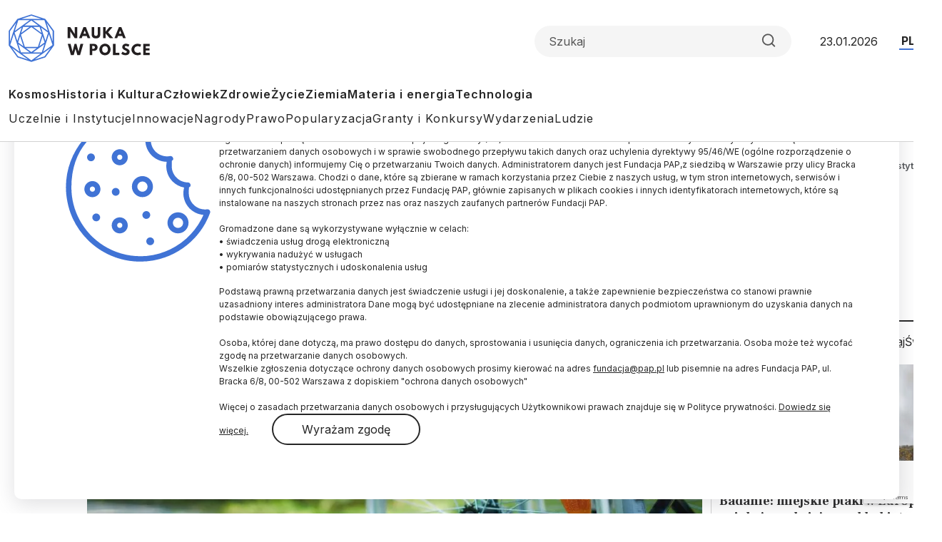

--- FILE ---
content_type: text/html; charset=UTF-8
request_url: https://naukawpolsce.pl/aktualnosci/news%2C94119%2Cdostepnosc-plus-polskie-uczelnie-coraz-bardziej-dostepne.html
body_size: 18728
content:

<!DOCTYPE html>
<html  lang="pl" dir="ltr" prefix="content: http://purl.org/rss/1.0/modules/content/  dc: http://purl.org/dc/terms/  foaf: http://xmlns.com/foaf/0.1/  og: http://ogp.me/ns#  rdfs: http://www.w3.org/2000/01/rdf-schema#  schema: http://schema.org/  sioc: http://rdfs.org/sioc/ns#  sioct: http://rdfs.org/sioc/types#  skos: http://www.w3.org/2004/02/skos/core#  xsd: http://www.w3.org/2001/XMLSchema# ">
<head>
  <meta charset="utf-8" />
<meta name="description" content="Projekty w ramach trzech edycji konkursu „Uczelnia dostępna” służą osobom ze specjalnymi potrzebami w środowisku akademickim. Program podsumowało na konferencji w Warszawie Ministerstwo Funduszy i Polityki Regionalnej oraz Narodowe Centrum Badań i Rozwoju z udziałem przedstawicieli szkół wyższych. NCBR przewiduje kontynuację obecnych działań." />
<link rel="canonical" href="https://naukawpolsce.pl/aktualnosci/news%2C94119%2Cdostepnosc-plus-polskie-uczelnie-coraz-bardziej-dostepne.html" />
<link rel="shortlink" href="https://naukawpolsce.pl/node/94119" />
<link rel="image_src" href="https://naukawpolsce.pl/sites/default/files/styles/new_720_x_405/public/202210/43761758_43761720.jpg?itok=79-ma035" />
<meta property="og:site_name" content="Nauka w Polsce" />
<meta property="og:type" content="article" />
<meta property="og:url" content="https://naukawpolsce.pl/aktualnosci/news%2C94119%2Cdostepnosc-plus-polskie-uczelnie-coraz-bardziej-dostepne.html" />
<meta property="og:title" content="Dostępność Plus - polskie uczelnie coraz bardziej dostępne" />
<meta property="og:description" content="202 umowy z uczelniami m.in. na dostosowanie systemów rekrutacji na studia, bibliotek akademickich, wyraźne oznaczenia pomieszczeń, poprawę nagłośnienia sal wykładowych, wsparcie asystentów osób niepełnosprawnych i elastyczne formy kształcenia studentów – to efekty programu „Dostępność Plus” w szkolnictwie wyższym." />
<meta property="og:image" content="https://naukawpolsce.pl/sites/default/files/styles/new_720_x_405/public/202210/43761758_43761720.jpg?itok=79-ma035" />
<meta name="twitter:card" content="summary_large_image" />
<meta name="twitter:description" content="202 umowy z uczelniami m.in. na dostosowanie systemów rekrutacji na studia, bibliotek akademickich, wyraźne oznaczenia pomieszczeń, poprawę nagłośnienia sal wykładowych, wsparcie asystentów osób niepełnosprawnych i elastyczne formy kształcenia studentów – to efekty programu „Dostępność Plus” w szkolnictwie wyższym." />
<meta name="twitter:site" content="@naukawpolsce" />
<meta name="twitter:title" content="Dostępność Plus - polskie uczelnie coraz bardziej dostępne | Nauka w Polsce" />
<meta name="twitter:image" content="https://naukawpolsce.pl/sites/default/files/styles/new_720_x_405/public/202210/43761758_43761720.jpg?itok=79-ma035" />
<meta name="twitter:image:alt" content="Fot. Fotolia" />
<link rel="manifest" href="/manifest.json" />
<meta name="theme-color" content="#ffffff" />
<meta name="Generator" content="Drupal 10 (https://www.drupal.org)" />
<meta name="MobileOptimized" content="width" />
<meta name="HandheldFriendly" content="true" />
<meta name="viewport" content="width=device-width, initial-scale=1, shrink-to-fit=no" />
<script type="application/ld+json">{
    "@context": "https://schema.org",
    "@graph": [
        {
            "@type": "NewsArticle",
            "@id": "https://naukawpolsce.pl/aktualnosci/news%2C94119%2Cdostepnosc-plus-polskie-uczelnie-coraz-bardziej-dostepne.html",
            "headline": "Dostępność Plus - polskie uczelnie coraz bardziej dostępne",
            "about": [
                "niepełnosprawni",
                "uczelnie"
            ],
            "description": "202 umowy z uczelniami m.in. na dostosowanie systemów rekrutacji na studia, bibliotek akademickich, wyraźne oznaczenia pomieszczeń, poprawę nagłośnienia sal wykładowych, wsparcie asystentów osób niepełnosprawnych i elastyczne formy kształcenia studentów – to efekty programu „Dostępność Plus” w szkolnictwie wyższym.",
            "image": {
                "@type": "ImageObject",
                "representativeOfPage": "True",
                "url": "https://naukawpolsce.pl/sites/default/files/styles/new_720_x_405/public/202210/43761758_43761720.jpg?itok=79-ma035",
                "width": "720",
                "height": "405"
            },
            "datePublished": "2022-10-21T13:50:00+0200",
            "dateModified": "2022-10-21T13:50:00+0200",
            "isAccessibleForFree": "True",
            "author": {
                "@type": "Person",
                "sameAs": [],
                "logo": {
                    "@type": "ImageObject",
                    "width": "100",
                    "height": "100"
                }
            },
            "publisher": {
                "@type": "Organization",
                "name": "Nauka w Polsce",
                "url": "https://naukawpolsce.pl",
                "sameAs": [
                    "https://www.facebook.com/NaukawPolsce",
                    "https://x.com/naukawpolsce"
                ],
                "logo": {
                    "@type": "ImageObject",
                    "url": "https://naukawpolsce.pl/themes/nwp2024/images/logo.png",
                    "width": "199",
                    "height": "67"
                }
            },
            "mainEntityOfPage": "https://naukawpolsce.pl/aktualnosci/news%2C94119%2Cdostepnosc-plus-polskie-uczelnie-coraz-bardziej-dostepne.html"
        }
    ]
}</script>
<meta http-equiv="x-ua-compatible" content="ie=edge" />
<link rel="icon" href="/themes/nwp2024/favicon.ico" type="image/vnd.microsoft.icon" />
<link rel="alternate" hreflang="pl" href="https://naukawpolsce.pl/aktualnosci/news%2C94119%2Cdostepnosc-plus-polskie-uczelnie-coraz-bardziej-dostepne.html" />

    <title>Dostępność Plus - polskie uczelnie coraz bardziej dostępne | Nauka w Polsce</title>
    <link rel="stylesheet" media="all" href="/sites/default/files/css/css_ynt4ltD-yAFRT5poZP-1yaa5EPxXAQX4I4EOfccJWjk.css?delta=0&amp;language=pl&amp;theme=nwp&amp;include=eJxdjV0OwyAMgy_Ez5GmBLKOKRCUwDpuv6mVpqkP9oNtfUaRYUOh3xBUi8S7aHV4TTcWBPY2Fpe2_fVcUEFX_CUuQR_pARHByCVRiklql0ZtWLiCvUclyElnxXOcdXbgAE94u7b3-NVxS86WDaon91Vot3h4qJIn0wd5dE8A" />
<link rel="stylesheet" media="all" href="/sites/default/files/css/css_dVb2eZHPwhkVlOQEQNEEGgxE2bNFRt_i_74pXGdejB0.css?delta=1&amp;language=pl&amp;theme=nwp&amp;include=eJxdjV0OwyAMgy_Ez5GmBLKOKRCUwDpuv6mVpqkP9oNtfUaRYUOh3xBUi8S7aHV4TTcWBPY2Fpe2_fVcUEFX_CUuQR_pARHByCVRiklql0ZtWLiCvUclyElnxXOcdXbgAE94u7b3-NVxS86WDaon91Vot3h4qJIn0wd5dE8A" />
<link rel="stylesheet" media="print" href="/sites/default/files/css/css_4R7JR3gKx2R5W4VnOYhPtmVLd8wN-KlHJ0vjWgJWTpY.css?delta=2&amp;language=pl&amp;theme=nwp&amp;include=eJxdjV0OwyAMgy_Ez5GmBLKOKRCUwDpuv6mVpqkP9oNtfUaRYUOh3xBUi8S7aHV4TTcWBPY2Fpe2_fVcUEFX_CUuQR_pARHByCVRiklql0ZtWLiCvUclyElnxXOcdXbgAE94u7b3-NVxS86WDaon91Vot3h4qJIn0wd5dE8A" />
<link rel="stylesheet" media="all" href="/sites/default/files/css/css_a01FfSR7aYQIxWBXdZ3Di8zcs89U3myl9sJxdLAdfCI.css?delta=3&amp;language=pl&amp;theme=nwp&amp;include=eJxdjV0OwyAMgy_Ez5GmBLKOKRCUwDpuv6mVpqkP9oNtfUaRYUOh3xBUi8S7aHV4TTcWBPY2Fpe2_fVcUEFX_CUuQR_pARHByCVRiklql0ZtWLiCvUclyElnxXOcdXbgAE94u7b3-NVxS86WDaon91Vot3h4qJIn0wd5dE8A" />

      
        <link rel="preconnect" href="https://fonts.googleapis.com">
        <link rel="preconnect" href="https://fonts.gstatic.com" crossorigin>
        <link href="https://fonts.googleapis.com/css2?family=Frank+Ruhl+Libre:wght@300..900&family=Inter:wght@100..900&display=swap"
              rel="stylesheet">

        <!-- (C)2000-2013 Gemius SA - gemiusAudience / pp.pap.pl / naukawpolsce.pap.pl -->
        <script type="text/javascript">
          <!--//--><![CDATA[//><!--
          var pp_gemius_identifier = '10ZKtue7syYnus9gGqfaEbRIHbc_Yi8UmttzivSkD6T.t7';

          // lines below shouldn't be edited
          function gemius_pending(i) {
            window[i] = window[i] || function () {
              var x = window[i + '_pdata'] = window[i + '_pdata'] || [];
              x[x.length] = arguments;
            };
          };
          gemius_pending('gemius_hit');
          gemius_pending('gemius_event');
          gemius_pending('pp_gemius_hit');
          gemius_pending('pp_gemius_event');
          (function (d, t) {
            try {
              var gt = d.createElement(t), s = d.getElementsByTagName(t)[0],
                l = 'http' + ((location.protocol == 'https:') ? 's' : '');
              gt.setAttribute('async', 'async');
              gt.setAttribute('defer', 'defer');
              gt.src = l + '://gapl.hit.gemius.pl/xgemius.js';
              s.parentNode.insertBefore(gt, s);
            } catch (e) {
            }
          })(document, 'script');
          //--><!]]>
        </script>
        <!-- Google tag (gtag.js) -->
        <script async src="https://www.googletagmanager.com/gtag/js?id=G-V5ZVCLBY8S"></script>
        <script>
          window.dataLayer = window.dataLayer || [];

          function gtag() {
            dataLayer.push(arguments);
          }

          gtag('js', new Date());

          gtag('config', 'G-V5ZVCLBY8S');
        </script>

</head>

<body class="layout-no-sidebars page-node-94119 pl subpage">

<svg style="display: none;">
  <symbol id="arrowRight" viewBox="0 0 24 24">
    <path d="M5 12H19" stroke-width="2" stroke-linecap="round" stroke-linejoin="round"/>
    <path d="M12 5L19 12L12 19" stroke-width="2" stroke-linecap="round" stroke-linejoin="round"/>
  </symbol>
  <symbol id="gallery" viewBox="0 0 40 40">
    <rect width="40" height="40" rx="20"/>
    <path fill-rule="evenodd" clip-rule="evenodd"
          d="M30.4142 28.4142C30.7893 28.0391 31 27.5304 31 27V16C31 15.4696 30.7893 14.9609 30.4142 14.5858C30.0391 14.2107 29.5304 14 29 14H25L23 11H17L15 14H11C10.4696 14 9.96086 14.2107 9.58579 14.5858C9.21071 14.9609 9 15.4696 9 16V27C9 27.5304 9.21071 28.0391 9.58579 28.4142C9.96086 28.7893 10.4696 29 11 29H29C29.5304 29 30.0391 28.7893 30.4142 28.4142ZM24 21C24 23.2091 22.2091 25 20 25C17.7909 25 16 23.2091 16 21C16 18.7909 17.7909 17 20 17C22.2091 17 24 18.7909 24 21Z"
          fill="white"/>
  </symbol>
  <symbol id="video" viewBox="0 0 40 40">
    <rect width="40" height="40" rx="20"/>
    <path d="M15 11L29 20L15 29V11Z" fill="white"/>
  </symbol>
  <symbol id="books" viewBox="0 0 40 40">
    <rect width="40" height="40" rx="20"/>
    <path fill-rule="evenodd" clip-rule="evenodd"
          d="M30.12 9H12.75C11.24 9 10 10.24 10 11.75V28.25C10 29.76 11.09 31 12.75 31H29.03C29.03 29.87 29.03 27.91 29.03 26.78H28.22V30.28C22.83 30.28 18.54 30.3 13.14 30.3C9.94 30.3 10 25.69 13.19 25.69C18.84 25.69 24.48 25.73 30.13 25.73V9H30.12Z"
          fill="white"/>
  </symbol>
  <symbol id="arrowUp" viewBox="0 0 24 24">
    <path d="M18 15L12 9L6 15" stroke-width="2" stroke-linecap="round" stroke-linejoin="round"/>
  </symbol>
  <symbol id="facebook">
    <path
      d="M12 0c6.627 0 12 5.373 12 12 0 6.135-4.605 11.194-10.546 11.912v-8.245H16.7L17.373 12h-3.92v-1.297c0-.969.19-1.64.627-2.068.436-.429 1.118-.615 2.102-.615.249 0 .478.002.681.007.296.008.537.02.705.038V4.74a3.663 3.663 0 0 0-.235-.055 14.114 14.114 0 0 0-2.374-.243c-1.817 0-3.19.389-4.148 1.194-1.157.972-1.71 2.55-1.71 4.784V12H6.627v3.667H9.1v7.98C3.874 22.35 0 17.627 0 12 0 5.373 5.373 0 12 0Z"
    />
    <clipPath id="a">
      <path fill="#fff" d="M0 0h24v24H0z"/>
    </clipPath>
  </symbol>
  <symbol id="twitter" viewBox="0 0 24 24">
    <path
      d="M18.3263 1.9043H21.6998L14.3297 10.3278L23 21.7903H16.2112L10.894 14.8383L4.80995 21.7903H1.43443L9.31743 12.7804L1 1.9043H7.96111L12.7674 8.25863L18.3263 1.9043ZM17.1423 19.7711H19.0116L6.94539 3.81743H4.93946L17.1423 19.7711Z"/>
  </symbol>
  <symbol id="linkedin" viewBox="0 0 24 24">
    <path
      d="M22.2234 0H1.77187C0.792187 0 0 0.773438 0 1.72969V22.2656C0 23.2219 0.792187 24 1.77187 24H22.2234C23.2031 24 24 23.2219 24 22.2703V1.72969C24 0.773438 23.2031 0 22.2234 0ZM7.12031 20.4516H3.55781V8.99531H7.12031V20.4516ZM5.33906 7.43438C4.19531 7.43438 3.27188 6.51094 3.27188 5.37187C3.27188 4.23281 4.19531 3.30937 5.33906 3.30937C6.47813 3.30937 7.40156 4.23281 7.40156 5.37187C7.40156 6.50625 6.47813 7.43438 5.33906 7.43438ZM20.4516 20.4516H16.8937V14.8828C16.8937 13.5562 16.8703 11.8453 15.0422 11.8453C13.1906 11.8453 12.9094 13.2937 12.9094 14.7891V20.4516H9.35625V8.99531H12.7687V10.5609H12.8156C13.2891 9.66094 14.4516 8.70938 16.1813 8.70938C19.7859 8.70938 20.4516 11.0813 20.4516 14.1656V20.4516Z"/>
  </symbol>
  <symbol id="rss" viewBox="0 0 24 24">
    <path d="M4 10C6.65216 10 9.1957 11.0536 11.0711 12.9289C12.9464 14.8043 14 17.3478 14 20" stroke-width="2"
          stroke-linecap="round" stroke-linejoin="round"/>
    <path d="M4 3C8.50868 3 12.8327 4.79107 16.0208 7.97918C19.2089 11.1673 21 15.4913 21 20" stroke-width="2"
          stroke-linecap="round" stroke-linejoin="round"/>
    <path
      d="M5 20C5.55228 20 6 19.5523 6 19C6 18.4477 5.55228 18 5 18C4.44772 18 4 18.4477 4 19C4 19.5523 4.44772 20 5 20Z"
      stroke-width="2" stroke-linecap="round" stroke-linejoin="round"/>
  </symbol>
  <symbol id="mail" viewBox="0 0 24 24">
    <path
      d="M3.2 3H20.8C22.01 3 23 4.0125 23 5.25V18.75C23 19.9875 22.01 21 20.8 21H3.2C1.99 21 1 19.9875 1 18.75V5.25C1 4.0125 1.99 3 3.2 3Z"
      stroke-width="2" stroke-linecap="round" stroke-linejoin="round"/>
    <path d="M23 5L12 13L1 5" stroke-width="2" stroke-linecap="round" stroke-linejoin="round"/>
  </symbol>
  <symbol id="search" viewBox="0 0 24 25">
    <path
      d="M11 19.5C15.4183 19.5 19 15.9183 19 11.5C19 7.08172 15.4183 3.5 11 3.5C6.58172 3.5 3 7.08172 3 11.5C3 15.9183 6.58172 19.5 11 19.5Z"
      stroke-width="2" stroke-linecap="round" stroke-linejoin="round"/>
    <path d="M21.0004 21.5L16.6504 17.15" stroke-width="2" stroke-linecap="round" stroke-linejoin="round"/>
  </symbol>
  <symbol id="readTime" viewBox="0 0 14 15">
    <path
      d="M0.583008 7.49998C0.583008 7.49998 2.91634 2.83331 6.99967 2.83331C11.083 2.83331 13.4163 7.49998 13.4163 7.49998C13.4163 7.49998 11.083 12.1666 6.99967 12.1666C2.91634 12.1666 0.583008 7.49998 0.583008 7.49998Z"
      stroke-linecap="round" stroke-linejoin="round"/>
    <path
      d="M7 9.25C7.9665 9.25 8.75 8.4665 8.75 7.5C8.75 6.5335 7.9665 5.75 7 5.75C6.0335 5.75 5.25 6.5335 5.25 7.5C5.25 8.4665 6.0335 9.25 7 9.25Z"
      stroke-linecap="round" stroke-linejoin="round"/>
  </symbol>
  <symbol id="copyrights" viewBox="0 0 20 20">
    <path
      d="M9.88 7.14C11.16 7.2 11.49 8.29 11.51 8.8H13.3C13.22 6.82 11.81 5.61 9.85 5.61C7.64 5.61 6 7 6 10.14C6 12.08 6.93 14.38 9.84 14.38C12.06 14.38 13.25 12.73 13.28 11.43H11.49C11.46 12.02 11.04 12.81 9.86 12.87C8.55 12.83 8 11.81 8 10.14C8 7.25 9.28 7.16 9.88 7.14ZM10 0C4.48 0 0 4.48 0 10C0 15.52 4.48 20 10 20C15.52 20 20 15.52 20 10C20 4.48 15.52 0 10 0ZM10 18C5.59 18 2 14.41 2 10C2 5.59 5.59 2 10 2C14.41 2 18 5.59 18 10C18 14.41 14.41 18 10 18Z"/>
  </symbol>
  <symbol id="share" viewBox="0 0 24 24">
    <path
      d="M18 8C19.6569 8 21 6.65685 21 5C21 3.34315 19.6569 2 18 2C16.3431 2 15 3.34315 15 5C15 6.65685 16.3431 8 18 8Z"
      stroke-width="2" stroke-linecap="round" stroke-linejoin="round"/>
    <path d="M15.4098 6.51001L8.58984 10.49" stroke-width="2" stroke-linecap="round"
          stroke-linejoin="round"/>
    <path
      d="M6 15C7.65685 15 9 13.6569 9 12C9 10.3431 7.65685 9 6 9C4.34315 9 3 10.3431 3 12C3 13.6569 4.34315 15 6 15Z"
      stroke-width="2" stroke-linecap="round" stroke-linejoin="round"/>
    <path
      d="M18 22C19.6569 22 21 20.6569 21 19C21 17.3431 19.6569 16 18 16C16.3431 16 15 17.3431 15 19C15 20.6569 16.3431 22 18 22Z"
      stroke-width="2" stroke-linecap="round" stroke-linejoin="round"/>
    <path d="M8.58984 13.51L15.4198 17.49" stroke-width="2" stroke-linecap="round"
          stroke-linejoin="round"/>
  </symbol>
  <symbol id="secondaryFacebook" viewBox="0 0 11 20">
    <path
      d="M2.5221 20H6.73263V11.5684H10.5263L10.9432 7.37895H6.73263V5.26316C6.73263 4.98398 6.84353 4.71624 7.04094 4.51884C7.23835 4.32143 7.50609 4.21053 7.78526 4.21053H10.9432V0H7.78526C6.38939 0 5.05068 0.55451 4.06365 1.54154C3.07661 2.52858 2.5221 3.86728 2.5221 5.26316V7.37895H0.416842L0 11.5684H2.5221V20Z"/>
  </symbol>

  <symbol id="secondaryLinkedin" viewBox="0 0 20 19">
    <path
      d="M4.19727 2.09969C4.19699 2.65628 3.97562 3.18996 3.58185 3.58334C3.18809 3.97671 2.65418 4.19755 2.09759 4.19727C1.54099 4.19699 1.00731 3.97562 0.613934 3.58185C0.220561 3.18809 -0.000278034 2.65418 2.62709e-07 2.09759C0.000278559 1.54099 0.221651 1.00731 0.615418 0.613934C1.00919 0.220561 1.54309 -0.000278034 2.09969 2.62709e-07C2.65628 0.000278559 3.18996 0.221651 3.58334 0.615418C3.97671 1.00919 4.19755 1.54309 4.19727 2.09969ZM4.26023 5.75131H0.0629593V18.8888H4.26023V5.75131ZM10.8919 5.75131H6.71564V18.8888H10.8499V11.9948C10.8499 8.15425 15.8552 7.79748 15.8552 11.9948V18.8888H20V10.5677C20 4.09339 12.5918 4.33473 10.8499 7.51417L10.8919 5.75131Z"
    />
  </symbol>
  <symbol id="menu" viewBox="0 0 24 24">
    <g clip-path="url(#clip0_2099_83)">
      <path d="M3 18H21V16H3V18ZM3 13H21V11H3V13ZM3 6V8H21V6H3Z" fill="#4073D5"/>
    </g>
    <defs>
      <clipPath id="clip0_2099_83">
        <rect width="24" height="24" fill="white"/>
      </clipPath>
    </defs>
  </symbol>
  <symbol id="copy" viewBox="0 0 24 24">
    <path
      d="M20 9H11C9.89543 9 9 9.89543 9 11V20C9 21.1046 9.89543 22 11 22H20C21.1046 22 22 21.1046 22 20V11C22 9.89543 21.1046 9 20 9Z"
      stroke-width="2" stroke-linecap="round" stroke-linejoin="round"/>
    <path
      d="M5 15H4C3.46957 15 2.96086 14.7893 2.58579 14.4142C2.21071 14.0391 2 13.5304 2 13V4C2 3.46957 2.21071 2.96086 2.58579 2.58579C2.96086 2.21071 3.46957 2 4 2H13C13.5304 2 14.0391 2.21071 14.4142 2.58579C14.7893 2.96086 15 3.46957 15 4V5"
      stroke-width="2" stroke-linecap="round" stroke-linejoin="round"/>
  </symbol>
</svg>


  <div class="dialog-off-canvas-main-canvas" data-off-canvas-main-canvas>
    
<div id="toTop"></div>

<header class="headroom" id="header">
  <div class="container">
    <div class="row">
      <div class="col-12">
        <div class="headerTop">
          <h2 class="logo">
            
            
            <a href="https://naukawpolsce.pl/">
              <img alt="Nauka w Polsce" src="/themes/nwp2024/images/logo_nwp.svg"/>
            </a>
          </h2>

          <div class="searchWrapper">
            <form class="searchForm" role="search">

              <input class="form-control" type="search" name="search" placeholder="Szukaj"
                     aria-label="Formularz wyszukiwania">

              <button class="btn search-btn" id="searchButton" type="submit">
                <svg role="img" aria-label="Search">
                  <use xlink:href="#search"></use>
                </svg>
              </button>

            </form>
          </div>

          <div class="date">23.01.2026</div>
          <ul class="langSwitcher list-unstyled">
            <li class="langPL">
              <a tabindex="-1" aria-label="Przejdź do wersji polskiej serwisu" href="https://naukawpolsce.pl">PL</a>
            </li>

            <li class="langEN">
              <a aria-label="Przejdź do wersji angielskiej serwisu" href="https://scienceinpoland.pl/en">EN</a>
            </li>
          </ul>
        </div>

        <nav class="navbar navbar-expand">
                                    
  <div class="collapse navbar-collapse show" id="navbarSupportedContent">
    
<ul class="navbar-nav primaryMenu">
  
  

        
              <li class="nav-item">
                <a href="/kosmos" class="nav-link nav-link--kosmos" data-drupal-link-system-path="taxonomy/term/3">Kosmos</a>
      </li>
          <li class="nav-item">
                <a href="/historia-i-kultura" class="nav-link nav-link--historia-i-kultura" data-drupal-link-system-path="taxonomy/term/1">Historia i Kultura</a>
      </li>
          <li class="nav-item">
                <a href="/czlowiek" class="nav-link nav-link--czlowiek" data-drupal-link-system-path="taxonomy/term/7">Człowiek</a>
      </li>
          <li class="nav-item">
                <a href="/zdrowie" class="nav-link nav-link--zdrowie" data-drupal-link-system-path="taxonomy/term/10">Zdrowie</a>
      </li>
          <li class="nav-item">
                <a href="/zycie" class="nav-link nav-link--zycie" data-drupal-link-system-path="taxonomy/term/4">Życie</a>
      </li>
          <li class="nav-item">
                <a href="/ziemia" class="nav-link nav-link--ziemia" data-drupal-link-system-path="taxonomy/term/5">Ziemia</a>
      </li>
          <li class="nav-item">
                <a href="/materia-i-energia" class="nav-link nav-link--materia-i-energia" data-drupal-link-system-path="taxonomy/term/6">Materia i energia</a>
      </li>
          <li class="nav-item">
                <a href="/technologia" class="nav-link nav-link--technologia" data-drupal-link-system-path="taxonomy/term/8">Technologia</a>
      </li>
        


  </ul>



<ul class="navbar-nav secondaryMenu">
  
  

        
              <li class="nav-item">
                <a href="/uczelnie-i-instytucje" class="nav-link nav-link--uczelnie-i-instytucje" data-drupal-link-system-path="taxonomy/term/9">Uczelnie i Instytucje</a>
      </li>
          <li class="nav-item">
                <a href="/innowacje" class="nav-link nav-link--innowacje" data-drupal-link-system-path="taxonomy/term/18">Innowacje</a>
      </li>
          <li class="nav-item">
                <a href="/nagrody" class="nav-link nav-link--nagrody" data-drupal-link-system-path="taxonomy/term/20">Nagrody</a>
      </li>
          <li class="nav-item">
                <a href="/prawo" class="nav-link nav-link--prawo" data-drupal-link-system-path="taxonomy/term/19">Prawo</a>
      </li>
          <li class="nav-item">
                <a href="/popularyzacja" class="nav-link nav-link--popularyzacja" data-drupal-link-system-path="taxonomy/term/16">Popularyzacja</a>
      </li>
          <li class="nav-item">
                <a href="/granty-i-konkursy" class="nav-link nav-link--granty-i-konkursy" data-drupal-link-system-path="taxonomy/term/13">Granty i Konkursy</a>
      </li>
          <li class="nav-item">
                <a href="/wydarzenia" class="nav-link nav-link--wydarzenia" data-drupal-link-system-path="taxonomy/term/17">Wydarzenia</a>
      </li>
          <li class="nav-item">
                <a href="/ludzie" class="nav-link nav-link--ludzie" data-drupal-link-system-path="taxonomy/term/15">Ludzie</a>
      </li>
        


  </ul>



  </div>

                              </nav>

      </div>
    </div>
  </div>
</header>

  <div class="highlighted">
    <aside class="container section clearfix" role="complementary">
        <section class="row region region-alerts">
    <div data-drupal-messages-fallback class="hidden"></div>

  </section>

    </aside>
  </div>

<div class="container">
  <div class="row">
    <div class="col-1">
      <ul class="followUsList list-unstyled">
  <li class="followUsElement facebook">
  <a rel="noopener" target="_blank" class="followUsLink" href="https://www.facebook.com/NaukawPolsce/">
    <svg role="img" aria-label="Facebook">
      <use xlink:href="#secondaryFacebook"></use>
    </svg>
  </a>
</li>

<li class="followUsElement twitter">
  <a rel="noopener" target="_blank" class="followUsLink" href="https://twitter.com/naukawpolsce?lang=pl">
    <svg role="img" aria-label="Twitter">
      <use xlink:href="#twitter"></use>
    </svg>
  </a>
</li>

<li class="followUsElement rss">
  <a rel="noopener" target="_blank" class="followUsLink" href="/rss">
    <svg role="img" aria-label="rss">
      <use xlink:href="#rss"></use>
    </svg>
  </a>
</li>

<li class="followUsElement mail">
  <a rel="noopener" target="_blank" class="followUsLink" href="/newsletter/form">
    <svg role="img" aria-label="mail">
      <use xlink:href="#mail"></use>
    </svg>
  </a>
</li>
</ul>
    </div>

      <div class="col-11">
        <div class="row">

          
                                      



  



<div class="col-12">
  <div class="articleTop">
    
<a class="newsCategory cat9" href="/uczelnie-i-instytucje">Uczelnie i instytucje</a>

    <div id="block-nwp-breadcrumby" class="block block-system block-system-breadcrumb-block">
  
    
      <div class="content">
      
  <nav role="navigation" aria-label="breadcrumb" style="">
  <ol class="breadcrumb">
            <li class="breadcrumb-item">
        <a href="/">Strona Główna</a>
      </li>
                <li class="breadcrumb-item active">
        Uczelnie i instytucje
      </li>
        </ol>
</nav>


    </div>
  </div>

  </div>
</div>

<div class="col-12">

  <h2 class="articleTitle">
    <span property="schema:name" class="field field--name-title field--type-string field--label-hidden">Dostępność Plus - polskie uczelnie coraz bardziej dostępne</span>

  </h2>


  <div class="row">
    <div class="col-9">

      <div class="articleInfo">
        

        <div class="articleDate">21.10.2022
          <span class="update">
            aktualizacja: 21.10.2022
          </span>
        </div>

        <div class="articleReadTime">
          <svg role="img" aria-label="Czas czytania">
            <use xlink:href="#readTime"></use>
          </svg>
          3 minuty
 czytania
        </div>
      </div>

      <div class="articleOptions">
        




        <div class="dropstart">
  <button type="button" class="btn dropdown-toggle" data-bs-toggle="dropdown"
          aria-expanded="false">
    <svg role="img" aria-label="Podziel się">
      <use xlink:href="#share"></use>
    </svg>
  </button>

  <ul class="socialMenuList dropdown-menu list-unstyled">
    <li class="socialMenuElement facebook">
      <a target="_blank" rel="noopener" class="socialMenuLink" href="https://www.facebook.com/sharer/sharer.php?u=https://naukawpolsce.pl/aktualnosci/news%2C94119%2Cdostepnosc-plus-polskie-uczelnie-coraz-bardziej-dostepne.html">
        <svg role="img" aria-label="Facebook">
          <use xlink:href="#facebook"></use>
        </svg>
      </a>
    </li>

    <li class="socialMenuElement twitter">
      <a target="_blank" rel="noopener" class="socialMenuLink" href="https://twitter.com/intent/tweet?url=https://naukawpolsce.pl/aktualnosci/news%2C94119%2Cdostepnosc-plus-polskie-uczelnie-coraz-bardziej-dostepne.html">
        <svg role="img" aria-label="Twitter">
          <use xlink:href="#twitter"></use>
        </svg>
      </a>
    </li>

    
    <li class="socialMenuElement mail">
      <a target="_blank" rel="noopener" class="socialMenuLink" href="mailto:?subject=Dostępność Plus - polskie uczelnie coraz bardziej dostępne&body=202 umowy z uczelniami m.in. na dostosowanie systemów rekrutacji na studia, bibliotek akademickich, wyraźne oznaczenia pomieszczeń, poprawę nagłośnienia sal wykładowych, wsparcie asystentów osób niepełnosprawnych i elastyczne formy kształcenia studentów – to efekty programu „Dostępność Plus” w szkolnictwie wyższym.%0D%0A %0D%0Ahttps://naukawpolsce.pl//aktualnosci/news%2C94119%2Cdostepnosc-plus-polskie-uczelnie-coraz-bardziej-dostepne.html">
        <svg role="img" aria-label="mail">
          <use xlink:href="#mail"></use>
        </svg>
      </a>
    </li>
  </ul>

</div>

        <a class="copyrights" href="#copyrightsText">
          <svg role="img" aria-label="Copyrights">
            <use xlink:href="#copyrights"></use>
          </svg>
        </a>
      </div>

    </div>
  </div>
</div>

<div class="col-9">
  <article about="/aktualnosci/news%2C94119%2Cdostepnosc-plus-polskie-uczelnie-coraz-bardziej-dostepne.html" typeof="schema:Article" class="article">

    
    

            <div class="field field--name-field-image field--type-image field--label-hidden imageWrapper field__item">
          <img property="schema:image" loading="lazy" src="/sites/default/files/styles/strona_glowna_slider_750x420/public/202210/43761758_43761720.jpg.webp?itok=YFi54k0Z" width="862" height="483" alt="Fot. Fotolia" typeof="foaf:Image" class="image-style-strona-glowna-slider-750x420" />



        <div class="imageDescription">
          Fot. Fotolia
        </div>
      </div> 
      

            <p class="field field--name-field-lead field--type-string-long field--label-hidden field__item">202 umowy z uczelniami m.in. na dostosowanie systemów rekrutacji na studia, bibliotek akademickich, wyraźne oznaczenia pomieszczeń, poprawę nagłośnienia sal wykładowych, wsparcie asystentów osób niepełnosprawnych i elastyczne formy kształcenia studentów – to efekty programu „Dostępność Plus” w szkolnictwie wyższym.</p>
      
            <div property="schema:text" class="clearfix text-formatted field field--name-body field--type-text-with-summary field--label-hidden field__item"><p>Projekty w ramach trzech edycji konkursu „Uczelnia dostępna” służą osobom ze specjalnymi potrzebami w środowisku akademickim. Program podsumowało na konferencji w Warszawie Ministerstwo Funduszy i Polityki Regionalnej oraz Narodowe Centrum Badań i Rozwoju z udziałem przedstawicieli szkół wyższych. NCBR przewiduje kontynuację obecnych działań.</p>

<p>„Na działania z obszaru dostępności i usług dla osób z niepełnosprawnościami NCBR w nowej perspektywie finansowej będzie dysponowało około 180 mln euro, czyli około 860 mln zł. Spodziewamy się zatem przekazać o około 200 mln zł więcej na ten cel niż w trzech edycjach konkursu +Uczelnia dostępna+” – poinformowała Agnieszka Tokaj-Krzewska z NCBR.</p>

<p>Według ekspertów obecnych na konferencji, uniwersytety, uczelnie pedagogiczne, szkoły artystyczne i wojskowe stopniowo zmieniają się w miejsca przyjazne dla wszystkich członków społeczności akademickiej.</p>

<p>Konkursy NCBR obejmowały wsparciem m.in. zmiany organizacyjne oraz podnoszenie świadomości i kompetencji kadry uczelni z zakresu niepełnosprawności. Oznacza to m.in. zapewnienie przez uczelnię dostępności komunikacyjnej, administrowanych stron internetowych, narzędzi informatycznych, procedur kształcenia w edukacji na poziomie wyższym, a także wprowadzenie do programów kształcenia modyfikacji zapewniających ich dostępność dla studentów z niepełnosprawnościami oraz działań z zakresu dostępności architektonicznej.</p>

<p>W praktyce zwiększanie dostępności oznacza np. rekrutację na studia poprzez serwisy internetowe dla kandydatów zgodne ze standardami WCAG – Web Content Accessibility Guidelines. Na etapie kształcenia to m.in. obecność doradcy edukacyjnego lub asystenta dydaktycznego, ułatwienia informatyczne, elastyczne formy zaliczeń i egzaminów, indywidualne kształcenie, wsparcie psychologiczne, tworzenie pracowni wsparcia. Uczelnie realizujące projekty powołują stanowiska ds. dostępności (np. pełnomocnika rektora ds. osób z niepełnosprawnościami), prowadzą szkolenia i warsztaty z zakresu pracy z osobami z różnymi rodzajami niepełnosprawności (dla lektorów języków obcych, instruktorów sportu, zasady savoir-vivre, przełamywanie stereotypów). Wprowadzono specjalne oznaczenia korytarzy i pomieszczeń, w tym w domach studenckich, dostosowano biblioteki. W realizowane projekty włączane są organizacje osób niepełnosprawnych.</p>

<p>Eksperci uważają, że efekty podjętych wysiłków staną się standardem szkolnictwa wyższego. Wśród celów na przyszłość wskazują właściwe oznaczenie budynków, oświetlenie, nagłośnienie z wykorzystaniem pętli indukcyjnej oraz o strefy wypoczynku na uczelniach. Wyzwania to m.in. przełamywanie medycznego spojrzenia na niepełnosprawność i rozwijanie jej nowego paradygmatu.</p>

<p>"Dostępność to prawa człowieka" – stwierdziła podczas konferencji Anna Rutz z komisji do spraw wyrównywania szans edukacyjnych przy KRASP.</p>

<p>Jak ocenił Paweł Wdówik, pełnomocnik rządu ds. osób niepełnosprawnych, sekretarz stanu w Ministerstwie Rodziny i Polityki Społecznej, program „Uczelnia dostępna” pomaga zidentyfikować, komu należy zapewnić dostępność. Jego atuty to indywidualizacja wsparcia oraz zakres i rozmach finansowy. W ramach trzech edycji konkursu „Uczelnia dostępna” uczelnie przeznaczyły na działania związane z dostępnością 685,3 mln zł. Większość projektów zakończy się w przyszłym roku. Łączna kwota dofinansowania to 664,3 mln zł.</p>

<p>Konkurs wpisuje się w założenia programu „Dostępność Plus”, koordynowanego przez Ministerstwo Funduszy i Polityki Regionalnej. „Dofinansowanie z Funduszy Europejskich pomaga szkołom wyższym w tworzeniu rozwiązań gwarantujących pełną dostępność kształcenia” – powiedziała wiceminister funduszy i polityki regionalnej Małgorzata Jarosińska-Jedynak.</p>

<p>Program "Dostępność Plus" jest realizowany w latach 2018-2025, a jego budżet wynosi 23 mld zł. Kluczowe inicjatywy w odniesieniu do edukacji i nauki to trzy edycje konkursu „Uczelnia dostępna”, moduły uniwersalnego projektowania w programach nauczania, asystent studenta z ASD (spektrum zaburzeń autystycznych), utworzenie czterech centrów projektowania uniwersalnego czy program B+R „Rzeczy są dla ludzi”, realizowany przez Narodowe Centrum Badań i Rozwoju. Działania otrzymują wsparcie z Europejskiego Funduszu Społecznego w ramach POWER.</p>

<p>PAP – Nauka w Polsce</p>

<p>kol/ agt/</p>
</div>
      
      <span property="schema:name" content="Dostępność Plus - polskie uczelnie coraz bardziej dostępne" class="rdf-meta hidden"></span>


    

    
<ul class='links field__items tagsList list-unstyled'>
      <li class="tagElement">
      <a class="tagLink" href="/tag/niepelnosprawni">
        niepełnosprawni
      </a>
    </li>
      <li class="tagElement">
      <a class="tagLink" href="/tag/uczelnie-0">
        uczelnie
      </a>
    </li>
  </ul>



        <div class="articleCopyRights" id="copyrightsText">
        <p>Fundacja PAP zezwala na bezpłatny przedruk artykułów z Serwisu Nauka w Polsce pod warunkiem mailowego poinformowania nas raz w miesiącu o fakcie korzystania z serwisu oraz podania źródła artykułu. W portalach i serwisach internetowych prosimy o zamieszczenie podlinkowanego adresu: Źródło: naukawpolsce.pl, a w czasopismach adnotacji: Źródło: Serwis Nauka w Polsce - naukawpolsce.pl. Powyższe zezwolenie nie dotyczy: informacji z kategorii "Świat" oraz wszelkich fotografii i materiałów wideo.</p>
  </div>

  </article>

  
<div class="m16">
      <div><div class="view view-czytaj-takze view-id-czytaj_takze view-display-id-block_1 js-view-dom-id-67e7c49066965ce989982b5974b4ca70c1690b912441ecae259683bc1901a7a3">
  
    
      <div class="view-header">
      <div class="headerWrapper">
  <h2 class="header">
    Czytaj także
  </h2>
</div>
    </div>
      
      <div class="view-content row">
      


<ul class="newsList row">

      <li class="news col-6"><a class="newsLink" title="Dlaczego zniknęli Brajanowie i Dżesiki? Imiona, moda i społeczne znaczenia wyborów rodziców" href="/aktualnosci/news%2C111332%2Cdlaczego-znikneli-brajanowie-i-dzesiki-imiona-moda-i-spoleczne-znaczenia"></a>

  <div class="imageWrapper">
    <img loading="lazy" alt="Adobe Stock" src="/sites/default/files/styles/male_zdjecie_317x178/public/202601/53331982_53331973.jpg.webp?itok=Bnx2_wHU">
  </div>

<div class="textWrapper">
      <div class="newsInfo">
      <a class="newsCategory" href="/czlowiek">
        Człowiek
      </a>
    </div>
  
  <h2 class="title">Dlaczego zniknęli Brajanowie i Dżesiki? Imiona, moda i społeczne znaczenia wyborów rodziców</h2>
</div></li>
      <li class="news col-6"><a class="newsLink" title="Smartfony ograniczają zainteresowanie uczniów nauką" href="/aktualnosci/news%2C111353%2Csmartfony-ograniczaja-zainteresowanie-uczniow-nauka.html"></a>

  <div class="imageWrapper">
    <img loading="lazy" alt="Fot. Adobe Stock" src="/sites/default/files/styles/male_zdjecie_317x178/public/202601/53343697_53343686.jpg.webp?itok=VLTJplyr">
  </div>

<div class="textWrapper">
      <div class="newsInfo">
      <a class="newsCategory" href="/czlowiek">
        Człowiek
      </a>
    </div>
  
  <h2 class="title">Smartfony ograniczają zainteresowanie uczniów nauką</h2>
</div></li>
  
</ul>


    </div>
  
          </div>
</div>

  </div>






      <div class="articleCopyRights disqus" id="disqusRegulamin">
        <p>Przed dodaniem komentarza prosimy o zapoznanie z <a href="/regulamin">Regulaminem</a> forum serwisu Nauka w Polsce.</p>
  </div>

    
            <div class="field field--name-field-field-disqus field--type-disqus-comment field--label-hidden field__item"><div id="disqus_thread"><noscript>
  <p>
    <a href="http://naukawpolsce.disqus.com/">View the discussion thread.</a>
  </p>
</noscript>
</div>
</div>
      
  
</div>



                      
        <aside id="sidebar" class="col-3">
                          <div class="m3">
      <div class="headerWrapper">

        <h2 class="header">
          Najpopularniejsze
        </h2>

        <ul class="nav" id="pills-tab" role="tablist">
          <li class="nav-item" role="presentation">
            <button class="nav-link active" id="pills-kraj-tab" data-bs-toggle="pill"
                    data-bs-target="#pills-kraj" type="button" role="tab" aria-controls="pills-kraj"
                    aria-selected="true">Kraj
            </button>
          </li>

          <li class="nav-item" role="presentation">
            <button class="nav-link" id="pills-swiat-tab" data-bs-toggle="pill"
                    data-bs-target="#pills-swiat" type="button" role="tab" aria-controls="pills-swiat"
                    aria-selected="false">Świat
            </button>
          </li>
        </ul>

      </div>

        <div class="m3">
    <div class="tab-content">
      
<div class="tab-pane fade show active" id="pills-kraj" role="tabpanel" aria-selected="true"
     aria-labelledby="pills-kraj-tab">
  
  

      <div><div class="view view-najpopularniejsze-swipe view-id-najpopularniejsze_swipe view-display-id-kraj js-view-dom-id-c46b6cafd39abec4c7e5b09779f2b92882920071b34e0539d5bdf7f8e12862a8">
  
    
      
      <div class="view-content row">
      

<ul class="newsList">


  <li class="news">
                
    <a class="newsLink" title="Badanie: miejskie ptaki w Europie uciekają szybciej przed kobietami niż przed mężczyznami" href="/aktualnosci/news%2C111331%2Cbadanie-miejskie-ptaki-w-europie-uciekaja-szybciej-przed-kobietami-niz"></a>

          <div class="imageWrapper">
        <img loading="lazy" src="/sites/default/files/styles/male_zdjecie_317x178/public/202601/53331975_53331949.jpg.webp?itok=nm5VQWr-" alt="Fot. Adobe Stock">
      </div>
    
    <div class="textWrapper">
      <h3 class="title">Badanie: miejskie ptaki w Europie uciekają szybciej przed kobietami niż przed mężczyznami</h3>
    </div>

  </li>

  <li class="news">
                
    <a class="newsLink" title="Prof. Białek: Blue Monday to jedna z „teorii zombie” - choć nauka ją „zabiła”, dalej trwa w pamięci" href="/aktualnosci/news%2C111312%2Cprof-bialek-blue-monday-jedna-z-teorii-zombie-choc-nauka-ja-zabila-dalej"></a>

    
    <div class="textWrapper">
      <h3 class="title">Prof. Białek: Blue Monday to jedna z „teorii zombie” - choć nauka ją „zabiła”, dalej trwa w pamięci</h3>
    </div>

  </li>

  <li class="news">
                
    <a class="newsLink" title="Politolożka: nastąpiła erozja wolności akademickiej; Polska jest w „kategorii B”" href="/aktualnosci/news%2C111296%2Cpolitolozka-nastapila-erozja-wolnosci-akademickiej-polska-jest-w-kategorii"></a>

    
    <div class="textWrapper">
      <h3 class="title">Politolożka: nastąpiła erozja wolności akademickiej; Polska jest w „kategorii B”</h3>
    </div>

  </li>

  <li class="news">
                
    <a class="newsLink" title="„Prezent” od bakterii jelitowych szansą w leczeniu płuc" href="/aktualnosci/news%2C111330%2Cprezent-od-bakterii-jelitowych-szansa-w-leczeniu-pluc.html"></a>

    
    <div class="textWrapper">
      <h3 class="title">„Prezent” od bakterii jelitowych szansą w leczeniu płuc</h3>
    </div>

  </li>

  <li class="news">
                
    <a class="newsLink" title="Znamy „Archeologiczne Sensacje” 2025" href="/aktualnosci/news%2C111289%2Cznamy-archeologiczne-sensacje-2025.html"></a>

    
    <div class="textWrapper">
      <h3 class="title">Znamy „Archeologiczne Sensacje” 2025</h3>
    </div>

  </li>

</ul>

    </div>
  
          </div>
</div>

  </div>

<div class="tab-pane fade" id="pills-swiat" role="tabpanel" aria-labelledby="pills-swiat-tab"
       aria-selected="false">
  
  

      <div><div class="view view-najpopularniejsze-swipe view-id-najpopularniejsze_swipe view-display-id-swiat js-view-dom-id-55f97bff926d856ba964f2b33bb7d6964561973ec1be22470d16d826cdadf335">
  
    
      
      <div class="view-content row">
      

<ul class="newsList">


  <li class="news">
                
    <a class="newsLink" title="Niektóre psy uczą się słów poprzez podsłuchiwanie opiekunów" href="/aktualnosci/news%2C111271%2Cniektore-psy-ucza-sie-slow-poprzez-podsluchiwanie-opiekunow.html"></a>

          <div class="imageWrapper">
        <img loading="lazy" src="/sites/default/files/styles/male_zdjecie_317x178/public/202601/53297602_48968760.jpg.webp?itok=iASkK_h7" alt="Fot. Adobe Stock">
      </div>
    
    <div class="textWrapper">
      <h3 class="title">Niektóre psy uczą się słów poprzez podsłuchiwanie opiekunów</h3>
    </div>

  </li>

  <li class="news">
                
    <a class="newsLink" title="10 minut intensywnego ruchu może hamować rozwój raka jelita grubego" href="/aktualnosci/news%2C111237%2C10-minut-intensywnego-ruchu-moze-hamowac-rozwoj-raka-jelita-grubego.html"></a>

    
    <div class="textWrapper">
      <h3 class="title">10 minut intensywnego ruchu może hamować rozwój raka jelita grubego</h3>
    </div>

  </li>

  <li class="news">
                
    <a class="newsLink" title="Wodór z proszku" href="/aktualnosci/news%2C111307%2Cwodor-z-proszku.html"></a>

    
    <div class="textWrapper">
      <h3 class="title">Wodór z proszku</h3>
    </div>

  </li>

  <li class="news">
                
    <a class="newsLink" title="Karmienie piersią związane z niższym ryzykiem depresji i lęku u matek nawet 10 lat po ciąży" href="/aktualnosci/news%2C111210%2Ckarmienie-piersia-zwiazane-z-nizszym-ryzykiem-depresji-i-leku-u-matek-nawet"></a>

    
    <div class="textWrapper">
      <h3 class="title">Karmienie piersią związane z niższym ryzykiem depresji i lęku u matek nawet 10 lat po ciąży</h3>
    </div>

  </li>

  <li class="news">
                
    <a class="newsLink" title="Spędzanie wielu godzin na grach wideo powiązane z gorszym zdrowiem" href="/aktualnosci/news%2C111292%2Cspedzanie-wielu-godzin-na-grach-wideo-powiazane-z-gorszym-zdrowiem.html"></a>

    
    <div class="textWrapper">
      <h3 class="title">Spędzanie wielu godzin na grach wideo powiązane z gorszym zdrowiem</h3>
    </div>

  </li>

</ul>

    </div>
  
          </div>
</div>

  </div>

    </div>
  </div>

    </div>
  



                                                <section class="row region region-page-podobne-artykuly-sidebar">
    
<div class="m15">
      <div><div class="view view-podobne-sidebar view-id-podobne_sidebar view-display-id-depesze js-view-dom-id-000479f08760ed28e133c1351ab073f208f4dc08c585e92d5cf23298ec529f7f">
  
    
      <div class="view-header">
      <div class="headerWrapper">
  <h2 class="header">
    Podobne
  </h2>
</div>
    </div>
      
      <div class="view-content row">
      


<ul class="newsList">

      <li class="news"><a class="newsLink" title="Minister nauki: 268 mln na wsparcie studentów z niepełnosprawnościami" href="/aktualnosci/news%2C100778%2Cminister-nauki-268-mln-na-wsparcie-studentow-z-niepelnosprawnosciami.html"></a>

  <div class="imageWrapper">
    <img loading="lazy" alt="Warszawa, 06.06.2016. Studenci Politechniki Warszawskiej - niepełnosprawny Damian Młynarek oraz Krzysztof Chrzanowski prezentują swój wynalazek - Rapidchair. PAP/Leszek Szymański" src="/sites/default/files/styles/male_zdjecie_317x178/public/202402/47733176_47733131.jpg.webp?itok=gqJVziW9">
  </div>

<div class="textWrapper">
    <div class="newsInfo">
    <a class="newsCategory" href="/student">
      Student
    </a>
  </div>
  
  <h2 class="title">Minister nauki: 268 mln na wsparcie studentów z niepełnosprawnościami</h2>
</div></li>
      <li class="news"><a class="newsLink" title="NCBR: 200 mln zł z Funduszy Europejskich na studia bez barier" href="/aktualnosci/news%2C100376%2Cncbr-200-mln-zl-z-funduszy-europejskich-na-studia-bez-barier.html"></a>

  <div class="imageWrapper">
    <img loading="lazy" alt="Źródło: Adobe Stock" src="/sites/default/files/styles/male_zdjecie_317x178/public/202401/47494048_47494018.jpg.webp?itok=1rFqckAk">
  </div>

<div class="textWrapper">
    <div class="newsInfo">
    <a class="newsCategory" href="/uczelnie-i-instytucje">
      Uczelnie i instytucje
    </a>
  </div>
  
  <h2 class="title">NCBR: 200 mln zł z Funduszy Europejskich na studia bez barier</h2>
</div></li>
      <li class="news"><a class="newsLink" title="Podsumowano programy zwiększające dostępność uczelni dla osób ze specjalnymi potrzebami" href="/aktualnosci/news%2C93176%2Cpodsumowano-programy-zwiekszajace-dostepnosc-uczelni-dla-osob-ze-specjalnymi"></a>

  <div class="imageWrapper">
    <img loading="lazy" alt="Fot. Fotolia" src="/sites/default/files/styles/male_zdjecie_317x178/public/202207/43059754_43059757.jpg.webp?itok=Tb2raADt">
  </div>

<div class="textWrapper">
    <div class="newsInfo">
    <a class="newsCategory" href="/uczelnie-i-instytucje">
      Uczelnie i instytucje
    </a>
  </div>
  
  <h2 class="title">Podsumowano programy zwiększające dostępność uczelni dla osób ze specjalnymi potrzebami</h2>
</div></li>
  
</ul>


    </div>
  
          </div>
</div>

  </div>





  </section>

                      
                                                <div class="m4">
    <div class="views-element-container block block-views block-views-blockpolecamy-sidebar-depesza" id="block-nwp-views-block-polecamy-sidebar-depesza">
  
    
      <div class="content">
      <div><div class="view view-polecamy-sidebar view-id-polecamy_sidebar view-display-id-depesza js-view-dom-id-6489cb4fb48d084f36e66a04fba98dade76a16599df5f0b809dcbaf60fc9044f">
  
    
      <div class="view-header">
        <div class="headerWrapper">
    <h2 class="header">
      <a href="/polecamy" class="headerLink">
        Polecane
      </a>
    </h2>
  </div>
    </div>
      
      <div class="view-content row">
      
<div first_page>
  
    
  
<a class="newsLink" title="Dlaczego zniknęli Brajanowie i Dżesiki? Imiona, moda i społeczne znaczenia wyborów rodziców" href="/aktualnosci/news%2C111332%2Cdlaczego-znikneli-brajanowie-i-dzesiki-imiona-moda-i-spoleczne-znaczenia"></a>

  <div class="imageWrapper">
    <img loading="lazy" src="/sites/default/files/styles/male_zdjecie_317x178/public/202601/53331982_53331973.jpg.webp?itok=Bnx2_wHU" alt="Adobe Stock">
  </div>

<div class="textWrapper">
  <h3 class="title">Dlaczego zniknęli Brajanowie i Dżesiki? Imiona, moda i społeczne znaczenia wyborów rodziców</h3>
  <p class="field--name-field-lead">Moda na imiona nie znika, ale zmienia swój charakter – twierdzi socjolog dr Paweł Tomanek. W rozmowie z PAP tłumaczy, dlaczego obcobrzmiące imiona stały się obiektem szyderstw, jak działa klasowość imion oraz dlaczego rodzice coraz częściej wybierają formy znane, lecz nie masowe.</p>
</div>

</div>

    </div>
  
          </div>
</div>

    </div>
  </div>

  </div>

                              </aside>

      </div>
    </div>

  </div>
</div>

        <div class="m5 newsletter">
    <div class="container">
      <div class="row">
        <div class="col-12">

          <div class="blockTitle">
              newsletter
          </div>

          <div class="formWrapper">
            <h3 class="formTitle">
                            Zapraszamy do zapisania się do naszego newslettera
            </h3>

            <div id="block-nwp-newsletterliteblock" class="block block-newsletter block-newsletter-lite-block">
  
    
      <div class="content">
      
<form class="newsletter-lite-form" data-drupal-selector="newsletter-lite-form" action="/aktualnosci/news%2C94119%2Cdostepnosc-plus-polskie-uczelnie-coraz-bardziej-dostepne.html" method="post" id="newsletter-lite-form" accept-charset="UTF-8">
  <div class="inputWrapper">





  <div class="js-form-item js-form-type-email form-type-email js-form-item-email form-item-email mb-3">
          <label class="form-label js-form-required form-required" for="edit-email">E-mail</label>
                    <input class="form-control form-email required" data-drupal-selector="edit-email" type="email" id="edit-email" name="email" value="" size="60" maxlength="255" placeholder="Podaj swój email" required="required" aria-required="true" />

                      </div>
</div>

      



  <div class="js-form-item js-form-type-checkbox checkbox form-check mb-3 js-form-item-zgoda-regulamin-dane-osobowe form-item-zgoda-regulamin-dane-osobowe">
                      <input class="form-check-input form-checkbox required" data-drupal-selector="edit-zgoda-regulamin-dane-osobowe" type="checkbox" id="edit-zgoda-regulamin-dane-osobowe" name="zgoda_regulamin_dane_osobowe" value="1" required="required" aria-required="true">
              <label  class="form-check-label" for="edit-zgoda-regulamin-dane-osobowe">
        Akceptuje <a href="/regulamin">regulamin</a> i wyrażam zgodę
 naprzetwarzanie powyższych danych osobowych w celu otrzymywania newslettera.
      </label>
                  </div>
<input autocomplete="off" data-drupal-selector="form-ycenfnyzzu2vz5pv6olejajvkmqpegtrg-vgut8q0ym" type="hidden" name="form_build_id" value="form-yceNfNyZzU2VZ5PV6OlejAJvkmQpegtrG-vGuT8Q0YM" class="form-control" />
<input data-drupal-selector="edit-newsletter-lite-form" type="hidden" name="form_id" value="newsletter_lite_form" class="form-control" />


  <input data-drupal-selector="edit-captcha-sid" type="hidden" name="captcha_sid" value="64033005" class="form-control" />
<input data-drupal-selector="edit-captcha-token" type="hidden" name="captcha_token" value="vQkqgFCpCvMtfSsFxQvvgCjj_gJ2hffTQO7rNgb5LVo" class="form-control" />
<input id="recaptcha-v3-token" class="recaptcha-v3-token form-control" data-recaptcha-v3-action="captcha_v3" data-recaptcha-v3-site-key="6LfNMPMpAAAAALJfTTivjrzrK84CXvuU-bRTwQlp" data-drupal-selector="edit-captcha-response" type="hidden" name="captcha_response" value="" />
<input data-drupal-selector="edit-is-recaptcha-v3" type="hidden" name="is_recaptcha_v3" value="1" class="form-control" />

<div data-drupal-selector="edit-actions" class="form-actions js-form-wrapper form-wrapper mb-3" id="edit-actions"><input data-drupal-selector="edit-submit" type="submit" id="edit-submit" name="op" value="Zapisz się" class="button button--default js-form-submit form-submit btn btn-primary form-control" />
</div>

</form>

    </div>
  </div>

          </div>

        </div>
      </div>
    </div>
  </div>

  
        <div class="row region region-footer-partners m14">
    <div class="container">
        <div class="views-element-container block block-views block-views-blockpartnerzy-partnerzy" id="block-nwp-views-block-partnerzy-partnerzy">
  
    
      <div class="content">
      <div><div class="view view-partnerzy view-id-partnerzy view-display-id-partnerzy js-view-dom-id-824bafb7a9b2292c88541e1372ff8694fde1252eb42680d8d730db1c7126055a">
  
    
      <div class="view-header">
      <div class="headerWrapper">
  <h2 class="header">
    <span class="headerLink">Partnerzy</span>
  </h2>
</div>
    </div>
      
      <div class="view-content row">
      


<ul class="partnersList list-unstyled">

      <li class="partnersItem"><a href="https://ug.edu.pl/" target="_blank">
  <img alt="" src="/sites/default/files/styles/partnerzy_webp/public/2025-04/UG_logo_RGB_podstawowy_pozytyw_PL_0.png.webp?itok=EwR2npwk">
</a></li>
      <li class="partnersItem"><a href="https://puls.edu.pl/" target="_blank">
  <img alt="UPWP" src="/sites/default/files/styles/partnerzy_webp/public/2023-08/logo_zielone_polskie_uklad_poziomy.png.webp?itok=4b5cheOI">
</a></li>
      <li class="partnersItem"><a href="https://nawa.gov.pl/" target="_blank">
  <img alt="NAWA" src="/sites/default/files/styles/partnerzy_webp/public/2021-04/nawa.jpg.webp?itok=GwPHb2FR">
</a></li>
      <li class="partnersItem"><a href="https://www.p.lodz.pl/" target="_blank">
  <img alt="Politechnika Łódzka" src="/sites/default/files/styles/partnerzy_webp/public/2021-04/politechnika-lodzka.png.webp?itok=jnLZwtkU">
</a></li>
      <li class="partnersItem"><a href="http://nanonet.pl/" target="_blank">
  <img alt="Nanonet" src="/sites/default/files/styles/partnerzy_webp/public/2021-04/nanonet.png.webp?itok=oftxT0iS">
</a></li>
      <li class="partnersItem"><a href="https://www.uni.lodz.pl/" target="_blank">
  <img alt="Uniwersytet Łódzki" src="/sites/default/files/styles/partnerzy_webp/public/2021-04/LOGO_Uniwersytet_Lodzki_przezroczyste.png.webp?itok=1atZcxgF">
</a></li>
      <li class="partnersItem"><a href="https://www.pan.pl/" target="_blank">
  <img alt="PAN" src="/sites/default/files/styles/partnerzy_webp/public/2021-04/PAN.png.webp?itok=yWgj90GK">
</a></li>
      <li class="partnersItem"><a href="https://fiszkoteka.pl/" target="_blank">
  <img alt="Fiszkoteka" src="/sites/default/files/styles/partnerzy_webp/public/2021-04/fiszkoteka.png.webp?itok=44YIAALw">
</a></li>
      <li class="partnersItem"><a href="http://dzieje.pl/" target="_blank">
  <img alt="Dzieje.pl" src="/sites/default/files/styles/partnerzy_webp/public/2021-04/dzieje.png.webp?itok=IxjqbhIE">
</a></li>
      <li class="partnersItem"><a href="https://www.swps.pl/" target="_blank">
  <img alt="" src="/sites/default/files/styles/partnerzy_webp/public/2025-03/USWPS_podst%26rozsz_PL-2.png.webp?itok=M80rD6SK">
</a></li>
      <li class="partnersItem"><a href="https://www.ump.edu.pl/" target="_blank">
  <img alt="" src="/sites/default/files/styles/partnerzy_webp/public/2025-03/Logo%20-%20UM%20w%20Poznaniu.png.webp?itok=9xDBDhbm">
</a></li>
  
</ul>


    </div>
  
          </div>
</div>

    </div>
  </div>

    </div>
  </div>

  
  <div id="cookie" class="hideCookie">
            <section class="row region region-cookies">
    <div id="block-nwp-ciasteczka" class="block block-simple-block block-simple-blockcookies">
  
    
      <div class="content">
      <p>Szanowny Czytelniku,<br>
<br>
Zgodnie z Rozporządzeniem Parlamentu Europejskiego i Rady (UE) z dnia&nbsp; 27 kwietnia 2016 &nbsp;r. w sprawie ochrony osób fizycznych w związku z przetwarzaniem danych osobowych i w sprawie swobodnego przepływu takich danych oraz uchylenia dyrektywy 95/46/WE (ogólne rozporządzenie o ochronie danych) informujemy Cię o przetwarzaniu Twoich danych. Administratorem danych jest Fundacja PAP,z siedzibą w Warszawie przy ulicy Bracka 6/8, 00-502 Warszawa. Chodzi o dane, które są zbierane w ramach korzystania przez Ciebie z naszych usług, w tym stron internetowych, serwisów i innych funkcjonalności udostępnianych przez Fundację PAP, głównie zapisanych w plikach cookies i innych identyfikatorach internetowych, które są instalowane na naszych stronach przez nas oraz naszych zaufanych partnerów Fundacji PAP.<br>
<br>
Gromadzone dane są wykorzystywane wyłącznie w celach:<br>
• świadczenia usług drogą elektroniczną<br>
• wykrywania nadużyć w usługach<br>
• pomiarów statystycznych i udoskonalenia usług</p>

<p>Podstawą prawną przetwarzania danych jest świadczenie usługi i jej doskonalenie, a także zapewnienie bezpieczeństwa co stanowi prawnie uzasadniony interes administratora Dane mogą być udostępniane na zlecenie administratora danych podmiotom uprawnionym do uzyskania danych na podstawie obowiązującego prawa.<br>
<br>
Osoba, której dane dotyczą, ma prawo dostępu do danych, sprostowania i usunięcia danych, ograniczenia ich przetwarzania. Osoba może też wycofać zgodę na przetwarzanie danych osobowych.<br>
Wszelkie zgłoszenia dotyczące ochrony danych osobowych prosimy kierować na adres&nbsp;<a href="mailto:fundacja@pap.pl">fundacja@pap.pl</a>&nbsp;lub pisemnie na adres Fundacja PAP, ul. Bracka 6/8, 00-502 Warszawa z dopiskiem "ochrona danych osobowych"<br>
<br>
Więcej o zasadach przetwarzania danych osobowych i przysługujących Użytkownikowi prawach znajduje się w Polityce prywatności.&nbsp;<a href="/polityka-prywatnosci">Dowiedz się więcej.</a> <a class="buttonAccept" href="#">Wyrażam zgodę</a></p>

    </div>
  </div>

  </section>

      <span class="closeButton"></span>
      </div>

<footer id="footer">
  <div class="container">
    <div class="row">
                        
  <div class="col-9">
    <div class="row">
      
<div role="navigation" aria-labelledby="block-nwp-sprawynaukowe-menu" id="block-nwp-sprawynaukowe" class="block block-menu navigation menu--sprawy-naukowe col-3">
  <div class="headerWrapper">
    <h2 data-bs-toggle="collapse" href="#sprawyNaukowe" aria-expanded="false"
        aria-controls="collapseExample" class="header">
      <a class="headerLink" href="#">SPRAWY NAUKOWE</a>
    </h2>
  </div>

    
  
  

        
        
<ul id="sprawyNaukowe" class="footerLinks list-unstyled collapse">
            <li class="footerLinksElement">
        <a href="/historia-i-kultura" class="footerLinksElementLink" data-drupal-link-system-path="taxonomy/term/1">Historia i Kultura</a>
              </li>
          <li class="footerLinksElement">
        <a href="/czlowiek" class="footerLinksElementLink" data-drupal-link-system-path="taxonomy/term/7">Człowiek</a>
              </li>
          <li class="footerLinksElement">
        <a href="/zdrowie" class="footerLinksElementLink" data-drupal-link-system-path="taxonomy/term/10">Zdrowie</a>
              </li>
          <li class="footerLinksElement">
        <a href="/zycie" class="footerLinksElementLink" data-drupal-link-system-path="taxonomy/term/4">Życie</a>
              </li>
          <li class="footerLinksElement">
        <a href="/ziemia" class="footerLinksElementLink" data-drupal-link-system-path="taxonomy/term/5">Ziemia</a>
              </li>
          <li class="footerLinksElement">
        <a href="/kosmos" class="footerLinksElementLink" data-drupal-link-system-path="taxonomy/term/3">Kosmos</a>
              </li>
          <li class="footerLinksElement">
        <a href="/materia-i-energia" class="footerLinksElementLink" data-drupal-link-system-path="taxonomy/term/6">Materia i energia</a>
              </li>
          <li class="footerLinksElement">
        <a href="/technologia" class="footerLinksElementLink" data-drupal-link-system-path="taxonomy/term/8">Technologia</a>
              </li>
          <li class="footerLinksElement">
        <a href="/swiat" class="footerLinksElementLink" data-drupal-link-system-path="taxonomy/term/23">Świat</a>
              </li>
          <li class="footerLinksElement">
        <a href="/nobel" class="footerLinksElementLink" data-drupal-link-system-path="nobel">Nagrody Nobla</a>
              </li>
      </ul>
    


  </div>



<div role="navigation" aria-labelledby="block-nwp-sprawyakademickie-menu" id="block-nwp-sprawyakademickie" class="block block-menu navigation menu--sprawy-akademickie col-3">
  <div class="headerWrapper">
    <h2 data-bs-toggle="collapse" href="#sprawyAkademickie" aria-expanded="false"
        aria-controls="collapseExample" class="header">
      <a class="headerLink" href="#">SPRAWY AKADEMICKIE</a>
    </h2>
  </div>

    
  
  

        
        
<ul id="sprawyAkademickie" class="footerLinks list-unstyled collapse">
            <li class="footerLinksElement">
        <a href="/uczelnie-i-instytucje" class="footerLinksElementLink" data-drupal-link-system-path="taxonomy/term/9">Uczelnie i Instytucje</a>
              </li>
          <li class="footerLinksElement">
        <a href="/innowacje" class="footerLinksElementLink" data-drupal-link-system-path="taxonomy/term/18">Innowacje</a>
              </li>
          <li class="footerLinksElement">
        <a href="/nagrody" class="footerLinksElementLink" data-drupal-link-system-path="taxonomy/term/20">Nagrody</a>
              </li>
          <li class="footerLinksElement">
        <a href="/prawo" class="footerLinksElementLink" data-drupal-link-system-path="taxonomy/term/19">Prawo</a>
              </li>
          <li class="footerLinksElement">
        <a href="/popularyzacja" class="footerLinksElementLink" data-drupal-link-system-path="taxonomy/term/16">Popularyzacja</a>
              </li>
          <li class="footerLinksElement">
        <a href="/granty-i-konkursy" class="footerLinksElementLink" data-drupal-link-system-path="taxonomy/term/13">Granty i Konkursy</a>
              </li>
          <li class="footerLinksElement">
        <a href="/wydarzenia" class="footerLinksElementLink" data-drupal-link-system-path="taxonomy/term/17">Wydarzenia</a>
              </li>
          <li class="footerLinksElement">
        <a href="/ludzie" class="footerLinksElementLink" data-drupal-link-system-path="taxonomy/term/15">Ludzie</a>
              </li>
      </ul>
    


  </div>



<div role="navigation" aria-labelledby="block-nwp-odnas-menu" id="block-nwp-odnas" class="block block-menu navigation menu--od-nas col-3">
  <div class="headerWrapper">
    <h2 data-bs-toggle="collapse" href="#odNas" aria-expanded="false"
        aria-controls="collapseExample" class="header">
      <a class="headerLink" href="#">OD NAS</a>
    </h2>
  </div>

    
  
  

        
        
<ul id="odNas" class="footerLinks list-unstyled collapse">
            <li class="footerLinksElement">
        <a href="/konkurs" class="footerLinksElementLink" data-drupal-link-system-path="webform/konkurs_tygodniowy">Konkurs dla czytelników</a>
              </li>
          <li class="footerLinksElement">
        <a href="/node/29534" class="footerLinksElementLink" data-drupal-link-system-path="node/29534">O serwisie</a>
              </li>
          <li class="footerLinksElement">
        <a href="/tag/popularyzator-nauki" class="footerLinksElementLink" data-drupal-link-system-path="taxonomy/term/4376">Popularyzator Nauki</a>
              </li>
          <li class="footerLinksElement">
        <a href="/blog" class="footerLinksElementLink" data-drupal-link-system-path="taxonomy/term/12">Blog</a>
              </li>
          <li class="footerLinksElement">
        <a href="/ksiazka" class="footerLinksElementLink" data-drupal-link-system-path="ksiazka">Książka</a>
              </li>
          <li class="footerLinksElement">
        <a href="/newsletter/form" class="footerLinksElementLink" data-drupal-link-system-path="newsletter/form">Newsletter</a>
              </li>
          <li class="footerLinksElement">
        <a href="/rss" class="footerLinksElementLink" data-drupal-link-system-path="rss">RSS</a>
              </li>
          <li class="footerLinksElement">
        <a href="/mapa-strony" class="footerLinksElementLink" data-drupal-link-system-path="mapa-strony">Mapa strony</a>
              </li>
          <li class="footerLinksElement">
        <a href="/node/28615" class="footerLinksElementLink" data-drupal-link-system-path="node/28615">Wykorzystywanie treści</a>
              </li>
          <li class="footerLinksElement">
        <a href="/do-pobrania" class="footerLinksElementLink" data-drupal-link-system-path="do-pobrania">Logo do pobrania</a>
              </li>
          <li class="footerLinksElement">
        <a href="/autorzy" class="footerLinksElementLink" data-drupal-link-system-path="autorzy">Autorzy</a>
              </li>
      </ul>
    


  </div>


<div id="block-nwp-wydawcastronaglowna" class="block block-simple-block block-simple-blockwydawca-strona-glowna col-3">
  
  
      <div class="contact">
      <div class="contact">
  <div class="headerWrapper">
    <h2 class="header">
      <span class="headerLink">Wydawca
    </span></h2>
</div>
FUNDACJA PAP<br>
Bracka 6/8<br>
00-502, Warszawa<br>
<a href="mailto:naukawpolsce@pap.pl">naukawpolsce@pap.pl</a><br>
(+48 22) 509 27 07<br>
(+48 22) 509 23 88
</div>

<div class="socialMenu">
<div class="headerWrapper">
  <h2 class="header">
    <span class="headerLink">Śledź nas</span>
  </h2>
</div>
<ul class="socialMenuList list-unstyled">
  <li class="socialMenuElement facebook">
    <a class="socialMenuLink" href="https://www.facebook.com/NaukawPolsce/">
      <svg role="img" aria-label="Facebook">
        <use xlink:href="#facebook" xmlns:xlink="http://www.w3.org/1999/xlink" />
      </svg>
    </a>
  </li>
  <li class="socialMenuElement twitter">
    <a class="socialMenuLink" href="https://twitter.com/naukawpolsce?lang=pl">
      <svg role="img" aria-label="Twitter">
        <use xlink:href="#twitter" xmlns:xlink="http://www.w3.org/1999/xlink" />
      </svg>
    </a>
  </li>
  <li class="socialMenuElement rss">
    <a class="socialMenuLink" href="/rss">
      <svg role="img" aria-label="rss">
        <use xlink:href="#rss" xmlns:xlink="http://www.w3.org/1999/xlink" />
      </svg>
    </a>
  </li>
  <li class="socialMenuElement mail">
    <a class="socialMenuLink" href="/newsletter/form">
      <svg role="img" aria-label="mail">
        <use xlink:href="#mail" xmlns:xlink="http://www.w3.org/1999/xlink" />
      </svg>
    </a>
  </li>
</ul>
</div>

    </div>
  </div>

    </div>
  </div>

              
                          <div class="col-3">
      <div id="block-nwp-mnisw" class="block block-simple-block block-simple-blockmnisw patronage">
  
  
      <div class="imageWrapper"><img src="/themes/nwp2024/images/MNiSW.svg" alt="MNiSW" width="233" height="55" loading="lazy"></div><div class="textWrapper">Projekt dofinansowany ze środków budżetu państwa, przyznanych przez Ministra Nauki w ramach Programu Społeczna Odpowiedzialność Nauki II.</div>
  </div>
<div id="block-nwp-dogoryfooter" class="block block-simple-block block-simple-blockdo-gory-footer toTop">
  
  
      <a class="toTopLink" href="#toTop">
  Do góry
  <svg role="img" aria-label="Arrow Up">
    <use xlink:href="#arrowUp" xmlns:xlink="http://www.w3.org/1999/xlink" />
  </svg>
</a>
  </div>

  </div>

                  </div>

                    <div class="row gap-0">
        
<nav role="navigation" aria-labelledby="block-nwp-stopka-menu" id="block-nwp-stopka" class="block block-menu navigation menu--footer col-9">
    
  
  

        
        <ul class="footerMenu list-unstyled">
            <li class="footerMenuElement">
        <a href="/node/91634" class="footerMenuElementLink" data-drupal-link-system-path="node/91634">O projekcie</a>
              </li>
          <li class="footerMenuElement">
        <a href="/o-fundacji" class="footerMenuElementLink" data-drupal-link-system-path="node/31">O Fundacji</a>
              </li>
          <li class="footerMenuElement">
        <a href="/polityka-prywatnosci" class="footerMenuElementLink" data-drupal-link-system-path="node/32">Polityka prywatności</a>
              </li>
          <li class="footerMenuElement">
        <a href="/regulamin" class="footerMenuElementLink" data-drupal-link-system-path="node/33">Regulamin</a>
              </li>
          <li class="footerMenuElement">
        <a href="/dostepnosc" class="footerMenuElementLink" data-drupal-link-system-path="node/102727">Dostępność</a>
              </li>
      </ul>
    

  </nav>
<div id="block-nwp-copyrights" class="block block-simple-block block-simple-blockcopyrights col-3">
  
  
      <div class="copyrights">Copyright <svg role="img" aria-label="Copyrights"><use xlink:href="#copyrights" xmlns:xlink="http://www.w3.org/1999/xlink" /></svg>Fundacja PAP 2025</div>
  </div>
<div id="block-nwp-wlasnycss" class="block block-simple-block block-simple-blockwlasny-css">
  
    
      <div class="content">
      <style>

</style>
    </div>
  </div>

  </div>

            </div>
</footer>


  </div>



<script type="application/json" data-drupal-selector="drupal-settings-json">{"path":{"baseUrl":"\/","pathPrefix":"","currentPath":"node\/94119","currentPathIsAdmin":false,"isFront":false,"currentLanguage":"pl"},"pluralDelimiter":"\u0003","suppressDeprecationErrors":true,"ajaxPageState":{"libraries":"[base64]","theme":"nwp","theme_token":null},"ajaxTrustedUrl":{"form_action_p_pvdeGsVG5zNF_XLGPTvYSKCf43t8qZYSwcfZl2uzM":true,"\/aktualnosci\/news%2C94119%2Cdostepnosc-plus-polskie-uczelnie-coraz-bardziej-dostepne.html?ajax_form=1":true},"calendary":{"paramsUrl":{"date":null}},"pwa_service_worker":{"cache_version":"2.1.0-beta7-v5","installPath":"\/service-worker-data","scope":"\/"},"statistics":{"data":{"nid":"94119"},"url":"\/core\/modules\/statistics\/statistics.php"},"locale":"","ajax":{"edit-captcha-response":{"callback":"recaptcha_v3_ajax_callback","event":"change","url":"\/aktualnosci\/news%2C94119%2Cdostepnosc-plus-polskie-uczelnie-coraz-bardziej-dostepne.html?ajax_form=1","httpMethod":"POST","dialogType":"ajax","submit":{"_triggering_element_name":"captcha_response"}}},"disqus":{"domain":"naukawpolsce","url":"https:\/\/naukawpolsce.pl\/aktualnosci\/news%2C94119%2Cdostepnosc-plus-polskie-uczelnie-coraz-bardziej-dostepne.html","title":"Dost\u0119pno\u015b\u0107 Plus - polskie uczelnie coraz bardziej dost\u0119pne","identifier":"node\/94119","language":"pl"},"user":{"uid":0,"permissionsHash":"e56a97593ce46c393fc429b5daa9d6b5705e115362517201dcbcd1a680d4eefc"}}</script>
<script src="https://www.google.com/recaptcha/api.js?render=6LfNMPMpAAAAALJfTTivjrzrK84CXvuU-bRTwQlp" defer async></script>
<script src="/sites/default/files/js/js_-WJElL8lIjoOwIcgVFe6nqP-KtMoG7rhojTVLe9H-zA.js?scope=footer&amp;delta=1&amp;language=pl&amp;theme=nwp&amp;include=eJxNjkESgjAQBD8UzMEHpTZhxcWYhNkF5PdShaKHqanuuUys1dRALUQCpPoh10i5U9uylMHFc88SQdj8aVyqYN9jbpQvNNLrEFKMUXY1TjNju9wqnq4XnWb1R7myNr-n0wRppq6tFJSxSOKwVjwY_oMHOXCiZulOYbn6f3BqZKImSb9PfuYNqvVXFA"></script>

</body>
</html>


--- FILE ---
content_type: text/html; charset=utf-8
request_url: https://www.google.com/recaptcha/api2/anchor?ar=1&k=6LfNMPMpAAAAALJfTTivjrzrK84CXvuU-bRTwQlp&co=aHR0cHM6Ly9uYXVrYXdwb2xzY2UucGw6NDQz&hl=en&v=PoyoqOPhxBO7pBk68S4YbpHZ&size=invisible&anchor-ms=20000&execute-ms=30000&cb=f0qa2zo7qzzg
body_size: 49791
content:
<!DOCTYPE HTML><html dir="ltr" lang="en"><head><meta http-equiv="Content-Type" content="text/html; charset=UTF-8">
<meta http-equiv="X-UA-Compatible" content="IE=edge">
<title>reCAPTCHA</title>
<style type="text/css">
/* cyrillic-ext */
@font-face {
  font-family: 'Roboto';
  font-style: normal;
  font-weight: 400;
  font-stretch: 100%;
  src: url(//fonts.gstatic.com/s/roboto/v48/KFO7CnqEu92Fr1ME7kSn66aGLdTylUAMa3GUBHMdazTgWw.woff2) format('woff2');
  unicode-range: U+0460-052F, U+1C80-1C8A, U+20B4, U+2DE0-2DFF, U+A640-A69F, U+FE2E-FE2F;
}
/* cyrillic */
@font-face {
  font-family: 'Roboto';
  font-style: normal;
  font-weight: 400;
  font-stretch: 100%;
  src: url(//fonts.gstatic.com/s/roboto/v48/KFO7CnqEu92Fr1ME7kSn66aGLdTylUAMa3iUBHMdazTgWw.woff2) format('woff2');
  unicode-range: U+0301, U+0400-045F, U+0490-0491, U+04B0-04B1, U+2116;
}
/* greek-ext */
@font-face {
  font-family: 'Roboto';
  font-style: normal;
  font-weight: 400;
  font-stretch: 100%;
  src: url(//fonts.gstatic.com/s/roboto/v48/KFO7CnqEu92Fr1ME7kSn66aGLdTylUAMa3CUBHMdazTgWw.woff2) format('woff2');
  unicode-range: U+1F00-1FFF;
}
/* greek */
@font-face {
  font-family: 'Roboto';
  font-style: normal;
  font-weight: 400;
  font-stretch: 100%;
  src: url(//fonts.gstatic.com/s/roboto/v48/KFO7CnqEu92Fr1ME7kSn66aGLdTylUAMa3-UBHMdazTgWw.woff2) format('woff2');
  unicode-range: U+0370-0377, U+037A-037F, U+0384-038A, U+038C, U+038E-03A1, U+03A3-03FF;
}
/* math */
@font-face {
  font-family: 'Roboto';
  font-style: normal;
  font-weight: 400;
  font-stretch: 100%;
  src: url(//fonts.gstatic.com/s/roboto/v48/KFO7CnqEu92Fr1ME7kSn66aGLdTylUAMawCUBHMdazTgWw.woff2) format('woff2');
  unicode-range: U+0302-0303, U+0305, U+0307-0308, U+0310, U+0312, U+0315, U+031A, U+0326-0327, U+032C, U+032F-0330, U+0332-0333, U+0338, U+033A, U+0346, U+034D, U+0391-03A1, U+03A3-03A9, U+03B1-03C9, U+03D1, U+03D5-03D6, U+03F0-03F1, U+03F4-03F5, U+2016-2017, U+2034-2038, U+203C, U+2040, U+2043, U+2047, U+2050, U+2057, U+205F, U+2070-2071, U+2074-208E, U+2090-209C, U+20D0-20DC, U+20E1, U+20E5-20EF, U+2100-2112, U+2114-2115, U+2117-2121, U+2123-214F, U+2190, U+2192, U+2194-21AE, U+21B0-21E5, U+21F1-21F2, U+21F4-2211, U+2213-2214, U+2216-22FF, U+2308-230B, U+2310, U+2319, U+231C-2321, U+2336-237A, U+237C, U+2395, U+239B-23B7, U+23D0, U+23DC-23E1, U+2474-2475, U+25AF, U+25B3, U+25B7, U+25BD, U+25C1, U+25CA, U+25CC, U+25FB, U+266D-266F, U+27C0-27FF, U+2900-2AFF, U+2B0E-2B11, U+2B30-2B4C, U+2BFE, U+3030, U+FF5B, U+FF5D, U+1D400-1D7FF, U+1EE00-1EEFF;
}
/* symbols */
@font-face {
  font-family: 'Roboto';
  font-style: normal;
  font-weight: 400;
  font-stretch: 100%;
  src: url(//fonts.gstatic.com/s/roboto/v48/KFO7CnqEu92Fr1ME7kSn66aGLdTylUAMaxKUBHMdazTgWw.woff2) format('woff2');
  unicode-range: U+0001-000C, U+000E-001F, U+007F-009F, U+20DD-20E0, U+20E2-20E4, U+2150-218F, U+2190, U+2192, U+2194-2199, U+21AF, U+21E6-21F0, U+21F3, U+2218-2219, U+2299, U+22C4-22C6, U+2300-243F, U+2440-244A, U+2460-24FF, U+25A0-27BF, U+2800-28FF, U+2921-2922, U+2981, U+29BF, U+29EB, U+2B00-2BFF, U+4DC0-4DFF, U+FFF9-FFFB, U+10140-1018E, U+10190-1019C, U+101A0, U+101D0-101FD, U+102E0-102FB, U+10E60-10E7E, U+1D2C0-1D2D3, U+1D2E0-1D37F, U+1F000-1F0FF, U+1F100-1F1AD, U+1F1E6-1F1FF, U+1F30D-1F30F, U+1F315, U+1F31C, U+1F31E, U+1F320-1F32C, U+1F336, U+1F378, U+1F37D, U+1F382, U+1F393-1F39F, U+1F3A7-1F3A8, U+1F3AC-1F3AF, U+1F3C2, U+1F3C4-1F3C6, U+1F3CA-1F3CE, U+1F3D4-1F3E0, U+1F3ED, U+1F3F1-1F3F3, U+1F3F5-1F3F7, U+1F408, U+1F415, U+1F41F, U+1F426, U+1F43F, U+1F441-1F442, U+1F444, U+1F446-1F449, U+1F44C-1F44E, U+1F453, U+1F46A, U+1F47D, U+1F4A3, U+1F4B0, U+1F4B3, U+1F4B9, U+1F4BB, U+1F4BF, U+1F4C8-1F4CB, U+1F4D6, U+1F4DA, U+1F4DF, U+1F4E3-1F4E6, U+1F4EA-1F4ED, U+1F4F7, U+1F4F9-1F4FB, U+1F4FD-1F4FE, U+1F503, U+1F507-1F50B, U+1F50D, U+1F512-1F513, U+1F53E-1F54A, U+1F54F-1F5FA, U+1F610, U+1F650-1F67F, U+1F687, U+1F68D, U+1F691, U+1F694, U+1F698, U+1F6AD, U+1F6B2, U+1F6B9-1F6BA, U+1F6BC, U+1F6C6-1F6CF, U+1F6D3-1F6D7, U+1F6E0-1F6EA, U+1F6F0-1F6F3, U+1F6F7-1F6FC, U+1F700-1F7FF, U+1F800-1F80B, U+1F810-1F847, U+1F850-1F859, U+1F860-1F887, U+1F890-1F8AD, U+1F8B0-1F8BB, U+1F8C0-1F8C1, U+1F900-1F90B, U+1F93B, U+1F946, U+1F984, U+1F996, U+1F9E9, U+1FA00-1FA6F, U+1FA70-1FA7C, U+1FA80-1FA89, U+1FA8F-1FAC6, U+1FACE-1FADC, U+1FADF-1FAE9, U+1FAF0-1FAF8, U+1FB00-1FBFF;
}
/* vietnamese */
@font-face {
  font-family: 'Roboto';
  font-style: normal;
  font-weight: 400;
  font-stretch: 100%;
  src: url(//fonts.gstatic.com/s/roboto/v48/KFO7CnqEu92Fr1ME7kSn66aGLdTylUAMa3OUBHMdazTgWw.woff2) format('woff2');
  unicode-range: U+0102-0103, U+0110-0111, U+0128-0129, U+0168-0169, U+01A0-01A1, U+01AF-01B0, U+0300-0301, U+0303-0304, U+0308-0309, U+0323, U+0329, U+1EA0-1EF9, U+20AB;
}
/* latin-ext */
@font-face {
  font-family: 'Roboto';
  font-style: normal;
  font-weight: 400;
  font-stretch: 100%;
  src: url(//fonts.gstatic.com/s/roboto/v48/KFO7CnqEu92Fr1ME7kSn66aGLdTylUAMa3KUBHMdazTgWw.woff2) format('woff2');
  unicode-range: U+0100-02BA, U+02BD-02C5, U+02C7-02CC, U+02CE-02D7, U+02DD-02FF, U+0304, U+0308, U+0329, U+1D00-1DBF, U+1E00-1E9F, U+1EF2-1EFF, U+2020, U+20A0-20AB, U+20AD-20C0, U+2113, U+2C60-2C7F, U+A720-A7FF;
}
/* latin */
@font-face {
  font-family: 'Roboto';
  font-style: normal;
  font-weight: 400;
  font-stretch: 100%;
  src: url(//fonts.gstatic.com/s/roboto/v48/KFO7CnqEu92Fr1ME7kSn66aGLdTylUAMa3yUBHMdazQ.woff2) format('woff2');
  unicode-range: U+0000-00FF, U+0131, U+0152-0153, U+02BB-02BC, U+02C6, U+02DA, U+02DC, U+0304, U+0308, U+0329, U+2000-206F, U+20AC, U+2122, U+2191, U+2193, U+2212, U+2215, U+FEFF, U+FFFD;
}
/* cyrillic-ext */
@font-face {
  font-family: 'Roboto';
  font-style: normal;
  font-weight: 500;
  font-stretch: 100%;
  src: url(//fonts.gstatic.com/s/roboto/v48/KFO7CnqEu92Fr1ME7kSn66aGLdTylUAMa3GUBHMdazTgWw.woff2) format('woff2');
  unicode-range: U+0460-052F, U+1C80-1C8A, U+20B4, U+2DE0-2DFF, U+A640-A69F, U+FE2E-FE2F;
}
/* cyrillic */
@font-face {
  font-family: 'Roboto';
  font-style: normal;
  font-weight: 500;
  font-stretch: 100%;
  src: url(//fonts.gstatic.com/s/roboto/v48/KFO7CnqEu92Fr1ME7kSn66aGLdTylUAMa3iUBHMdazTgWw.woff2) format('woff2');
  unicode-range: U+0301, U+0400-045F, U+0490-0491, U+04B0-04B1, U+2116;
}
/* greek-ext */
@font-face {
  font-family: 'Roboto';
  font-style: normal;
  font-weight: 500;
  font-stretch: 100%;
  src: url(//fonts.gstatic.com/s/roboto/v48/KFO7CnqEu92Fr1ME7kSn66aGLdTylUAMa3CUBHMdazTgWw.woff2) format('woff2');
  unicode-range: U+1F00-1FFF;
}
/* greek */
@font-face {
  font-family: 'Roboto';
  font-style: normal;
  font-weight: 500;
  font-stretch: 100%;
  src: url(//fonts.gstatic.com/s/roboto/v48/KFO7CnqEu92Fr1ME7kSn66aGLdTylUAMa3-UBHMdazTgWw.woff2) format('woff2');
  unicode-range: U+0370-0377, U+037A-037F, U+0384-038A, U+038C, U+038E-03A1, U+03A3-03FF;
}
/* math */
@font-face {
  font-family: 'Roboto';
  font-style: normal;
  font-weight: 500;
  font-stretch: 100%;
  src: url(//fonts.gstatic.com/s/roboto/v48/KFO7CnqEu92Fr1ME7kSn66aGLdTylUAMawCUBHMdazTgWw.woff2) format('woff2');
  unicode-range: U+0302-0303, U+0305, U+0307-0308, U+0310, U+0312, U+0315, U+031A, U+0326-0327, U+032C, U+032F-0330, U+0332-0333, U+0338, U+033A, U+0346, U+034D, U+0391-03A1, U+03A3-03A9, U+03B1-03C9, U+03D1, U+03D5-03D6, U+03F0-03F1, U+03F4-03F5, U+2016-2017, U+2034-2038, U+203C, U+2040, U+2043, U+2047, U+2050, U+2057, U+205F, U+2070-2071, U+2074-208E, U+2090-209C, U+20D0-20DC, U+20E1, U+20E5-20EF, U+2100-2112, U+2114-2115, U+2117-2121, U+2123-214F, U+2190, U+2192, U+2194-21AE, U+21B0-21E5, U+21F1-21F2, U+21F4-2211, U+2213-2214, U+2216-22FF, U+2308-230B, U+2310, U+2319, U+231C-2321, U+2336-237A, U+237C, U+2395, U+239B-23B7, U+23D0, U+23DC-23E1, U+2474-2475, U+25AF, U+25B3, U+25B7, U+25BD, U+25C1, U+25CA, U+25CC, U+25FB, U+266D-266F, U+27C0-27FF, U+2900-2AFF, U+2B0E-2B11, U+2B30-2B4C, U+2BFE, U+3030, U+FF5B, U+FF5D, U+1D400-1D7FF, U+1EE00-1EEFF;
}
/* symbols */
@font-face {
  font-family: 'Roboto';
  font-style: normal;
  font-weight: 500;
  font-stretch: 100%;
  src: url(//fonts.gstatic.com/s/roboto/v48/KFO7CnqEu92Fr1ME7kSn66aGLdTylUAMaxKUBHMdazTgWw.woff2) format('woff2');
  unicode-range: U+0001-000C, U+000E-001F, U+007F-009F, U+20DD-20E0, U+20E2-20E4, U+2150-218F, U+2190, U+2192, U+2194-2199, U+21AF, U+21E6-21F0, U+21F3, U+2218-2219, U+2299, U+22C4-22C6, U+2300-243F, U+2440-244A, U+2460-24FF, U+25A0-27BF, U+2800-28FF, U+2921-2922, U+2981, U+29BF, U+29EB, U+2B00-2BFF, U+4DC0-4DFF, U+FFF9-FFFB, U+10140-1018E, U+10190-1019C, U+101A0, U+101D0-101FD, U+102E0-102FB, U+10E60-10E7E, U+1D2C0-1D2D3, U+1D2E0-1D37F, U+1F000-1F0FF, U+1F100-1F1AD, U+1F1E6-1F1FF, U+1F30D-1F30F, U+1F315, U+1F31C, U+1F31E, U+1F320-1F32C, U+1F336, U+1F378, U+1F37D, U+1F382, U+1F393-1F39F, U+1F3A7-1F3A8, U+1F3AC-1F3AF, U+1F3C2, U+1F3C4-1F3C6, U+1F3CA-1F3CE, U+1F3D4-1F3E0, U+1F3ED, U+1F3F1-1F3F3, U+1F3F5-1F3F7, U+1F408, U+1F415, U+1F41F, U+1F426, U+1F43F, U+1F441-1F442, U+1F444, U+1F446-1F449, U+1F44C-1F44E, U+1F453, U+1F46A, U+1F47D, U+1F4A3, U+1F4B0, U+1F4B3, U+1F4B9, U+1F4BB, U+1F4BF, U+1F4C8-1F4CB, U+1F4D6, U+1F4DA, U+1F4DF, U+1F4E3-1F4E6, U+1F4EA-1F4ED, U+1F4F7, U+1F4F9-1F4FB, U+1F4FD-1F4FE, U+1F503, U+1F507-1F50B, U+1F50D, U+1F512-1F513, U+1F53E-1F54A, U+1F54F-1F5FA, U+1F610, U+1F650-1F67F, U+1F687, U+1F68D, U+1F691, U+1F694, U+1F698, U+1F6AD, U+1F6B2, U+1F6B9-1F6BA, U+1F6BC, U+1F6C6-1F6CF, U+1F6D3-1F6D7, U+1F6E0-1F6EA, U+1F6F0-1F6F3, U+1F6F7-1F6FC, U+1F700-1F7FF, U+1F800-1F80B, U+1F810-1F847, U+1F850-1F859, U+1F860-1F887, U+1F890-1F8AD, U+1F8B0-1F8BB, U+1F8C0-1F8C1, U+1F900-1F90B, U+1F93B, U+1F946, U+1F984, U+1F996, U+1F9E9, U+1FA00-1FA6F, U+1FA70-1FA7C, U+1FA80-1FA89, U+1FA8F-1FAC6, U+1FACE-1FADC, U+1FADF-1FAE9, U+1FAF0-1FAF8, U+1FB00-1FBFF;
}
/* vietnamese */
@font-face {
  font-family: 'Roboto';
  font-style: normal;
  font-weight: 500;
  font-stretch: 100%;
  src: url(//fonts.gstatic.com/s/roboto/v48/KFO7CnqEu92Fr1ME7kSn66aGLdTylUAMa3OUBHMdazTgWw.woff2) format('woff2');
  unicode-range: U+0102-0103, U+0110-0111, U+0128-0129, U+0168-0169, U+01A0-01A1, U+01AF-01B0, U+0300-0301, U+0303-0304, U+0308-0309, U+0323, U+0329, U+1EA0-1EF9, U+20AB;
}
/* latin-ext */
@font-face {
  font-family: 'Roboto';
  font-style: normal;
  font-weight: 500;
  font-stretch: 100%;
  src: url(//fonts.gstatic.com/s/roboto/v48/KFO7CnqEu92Fr1ME7kSn66aGLdTylUAMa3KUBHMdazTgWw.woff2) format('woff2');
  unicode-range: U+0100-02BA, U+02BD-02C5, U+02C7-02CC, U+02CE-02D7, U+02DD-02FF, U+0304, U+0308, U+0329, U+1D00-1DBF, U+1E00-1E9F, U+1EF2-1EFF, U+2020, U+20A0-20AB, U+20AD-20C0, U+2113, U+2C60-2C7F, U+A720-A7FF;
}
/* latin */
@font-face {
  font-family: 'Roboto';
  font-style: normal;
  font-weight: 500;
  font-stretch: 100%;
  src: url(//fonts.gstatic.com/s/roboto/v48/KFO7CnqEu92Fr1ME7kSn66aGLdTylUAMa3yUBHMdazQ.woff2) format('woff2');
  unicode-range: U+0000-00FF, U+0131, U+0152-0153, U+02BB-02BC, U+02C6, U+02DA, U+02DC, U+0304, U+0308, U+0329, U+2000-206F, U+20AC, U+2122, U+2191, U+2193, U+2212, U+2215, U+FEFF, U+FFFD;
}
/* cyrillic-ext */
@font-face {
  font-family: 'Roboto';
  font-style: normal;
  font-weight: 900;
  font-stretch: 100%;
  src: url(//fonts.gstatic.com/s/roboto/v48/KFO7CnqEu92Fr1ME7kSn66aGLdTylUAMa3GUBHMdazTgWw.woff2) format('woff2');
  unicode-range: U+0460-052F, U+1C80-1C8A, U+20B4, U+2DE0-2DFF, U+A640-A69F, U+FE2E-FE2F;
}
/* cyrillic */
@font-face {
  font-family: 'Roboto';
  font-style: normal;
  font-weight: 900;
  font-stretch: 100%;
  src: url(//fonts.gstatic.com/s/roboto/v48/KFO7CnqEu92Fr1ME7kSn66aGLdTylUAMa3iUBHMdazTgWw.woff2) format('woff2');
  unicode-range: U+0301, U+0400-045F, U+0490-0491, U+04B0-04B1, U+2116;
}
/* greek-ext */
@font-face {
  font-family: 'Roboto';
  font-style: normal;
  font-weight: 900;
  font-stretch: 100%;
  src: url(//fonts.gstatic.com/s/roboto/v48/KFO7CnqEu92Fr1ME7kSn66aGLdTylUAMa3CUBHMdazTgWw.woff2) format('woff2');
  unicode-range: U+1F00-1FFF;
}
/* greek */
@font-face {
  font-family: 'Roboto';
  font-style: normal;
  font-weight: 900;
  font-stretch: 100%;
  src: url(//fonts.gstatic.com/s/roboto/v48/KFO7CnqEu92Fr1ME7kSn66aGLdTylUAMa3-UBHMdazTgWw.woff2) format('woff2');
  unicode-range: U+0370-0377, U+037A-037F, U+0384-038A, U+038C, U+038E-03A1, U+03A3-03FF;
}
/* math */
@font-face {
  font-family: 'Roboto';
  font-style: normal;
  font-weight: 900;
  font-stretch: 100%;
  src: url(//fonts.gstatic.com/s/roboto/v48/KFO7CnqEu92Fr1ME7kSn66aGLdTylUAMawCUBHMdazTgWw.woff2) format('woff2');
  unicode-range: U+0302-0303, U+0305, U+0307-0308, U+0310, U+0312, U+0315, U+031A, U+0326-0327, U+032C, U+032F-0330, U+0332-0333, U+0338, U+033A, U+0346, U+034D, U+0391-03A1, U+03A3-03A9, U+03B1-03C9, U+03D1, U+03D5-03D6, U+03F0-03F1, U+03F4-03F5, U+2016-2017, U+2034-2038, U+203C, U+2040, U+2043, U+2047, U+2050, U+2057, U+205F, U+2070-2071, U+2074-208E, U+2090-209C, U+20D0-20DC, U+20E1, U+20E5-20EF, U+2100-2112, U+2114-2115, U+2117-2121, U+2123-214F, U+2190, U+2192, U+2194-21AE, U+21B0-21E5, U+21F1-21F2, U+21F4-2211, U+2213-2214, U+2216-22FF, U+2308-230B, U+2310, U+2319, U+231C-2321, U+2336-237A, U+237C, U+2395, U+239B-23B7, U+23D0, U+23DC-23E1, U+2474-2475, U+25AF, U+25B3, U+25B7, U+25BD, U+25C1, U+25CA, U+25CC, U+25FB, U+266D-266F, U+27C0-27FF, U+2900-2AFF, U+2B0E-2B11, U+2B30-2B4C, U+2BFE, U+3030, U+FF5B, U+FF5D, U+1D400-1D7FF, U+1EE00-1EEFF;
}
/* symbols */
@font-face {
  font-family: 'Roboto';
  font-style: normal;
  font-weight: 900;
  font-stretch: 100%;
  src: url(//fonts.gstatic.com/s/roboto/v48/KFO7CnqEu92Fr1ME7kSn66aGLdTylUAMaxKUBHMdazTgWw.woff2) format('woff2');
  unicode-range: U+0001-000C, U+000E-001F, U+007F-009F, U+20DD-20E0, U+20E2-20E4, U+2150-218F, U+2190, U+2192, U+2194-2199, U+21AF, U+21E6-21F0, U+21F3, U+2218-2219, U+2299, U+22C4-22C6, U+2300-243F, U+2440-244A, U+2460-24FF, U+25A0-27BF, U+2800-28FF, U+2921-2922, U+2981, U+29BF, U+29EB, U+2B00-2BFF, U+4DC0-4DFF, U+FFF9-FFFB, U+10140-1018E, U+10190-1019C, U+101A0, U+101D0-101FD, U+102E0-102FB, U+10E60-10E7E, U+1D2C0-1D2D3, U+1D2E0-1D37F, U+1F000-1F0FF, U+1F100-1F1AD, U+1F1E6-1F1FF, U+1F30D-1F30F, U+1F315, U+1F31C, U+1F31E, U+1F320-1F32C, U+1F336, U+1F378, U+1F37D, U+1F382, U+1F393-1F39F, U+1F3A7-1F3A8, U+1F3AC-1F3AF, U+1F3C2, U+1F3C4-1F3C6, U+1F3CA-1F3CE, U+1F3D4-1F3E0, U+1F3ED, U+1F3F1-1F3F3, U+1F3F5-1F3F7, U+1F408, U+1F415, U+1F41F, U+1F426, U+1F43F, U+1F441-1F442, U+1F444, U+1F446-1F449, U+1F44C-1F44E, U+1F453, U+1F46A, U+1F47D, U+1F4A3, U+1F4B0, U+1F4B3, U+1F4B9, U+1F4BB, U+1F4BF, U+1F4C8-1F4CB, U+1F4D6, U+1F4DA, U+1F4DF, U+1F4E3-1F4E6, U+1F4EA-1F4ED, U+1F4F7, U+1F4F9-1F4FB, U+1F4FD-1F4FE, U+1F503, U+1F507-1F50B, U+1F50D, U+1F512-1F513, U+1F53E-1F54A, U+1F54F-1F5FA, U+1F610, U+1F650-1F67F, U+1F687, U+1F68D, U+1F691, U+1F694, U+1F698, U+1F6AD, U+1F6B2, U+1F6B9-1F6BA, U+1F6BC, U+1F6C6-1F6CF, U+1F6D3-1F6D7, U+1F6E0-1F6EA, U+1F6F0-1F6F3, U+1F6F7-1F6FC, U+1F700-1F7FF, U+1F800-1F80B, U+1F810-1F847, U+1F850-1F859, U+1F860-1F887, U+1F890-1F8AD, U+1F8B0-1F8BB, U+1F8C0-1F8C1, U+1F900-1F90B, U+1F93B, U+1F946, U+1F984, U+1F996, U+1F9E9, U+1FA00-1FA6F, U+1FA70-1FA7C, U+1FA80-1FA89, U+1FA8F-1FAC6, U+1FACE-1FADC, U+1FADF-1FAE9, U+1FAF0-1FAF8, U+1FB00-1FBFF;
}
/* vietnamese */
@font-face {
  font-family: 'Roboto';
  font-style: normal;
  font-weight: 900;
  font-stretch: 100%;
  src: url(//fonts.gstatic.com/s/roboto/v48/KFO7CnqEu92Fr1ME7kSn66aGLdTylUAMa3OUBHMdazTgWw.woff2) format('woff2');
  unicode-range: U+0102-0103, U+0110-0111, U+0128-0129, U+0168-0169, U+01A0-01A1, U+01AF-01B0, U+0300-0301, U+0303-0304, U+0308-0309, U+0323, U+0329, U+1EA0-1EF9, U+20AB;
}
/* latin-ext */
@font-face {
  font-family: 'Roboto';
  font-style: normal;
  font-weight: 900;
  font-stretch: 100%;
  src: url(//fonts.gstatic.com/s/roboto/v48/KFO7CnqEu92Fr1ME7kSn66aGLdTylUAMa3KUBHMdazTgWw.woff2) format('woff2');
  unicode-range: U+0100-02BA, U+02BD-02C5, U+02C7-02CC, U+02CE-02D7, U+02DD-02FF, U+0304, U+0308, U+0329, U+1D00-1DBF, U+1E00-1E9F, U+1EF2-1EFF, U+2020, U+20A0-20AB, U+20AD-20C0, U+2113, U+2C60-2C7F, U+A720-A7FF;
}
/* latin */
@font-face {
  font-family: 'Roboto';
  font-style: normal;
  font-weight: 900;
  font-stretch: 100%;
  src: url(//fonts.gstatic.com/s/roboto/v48/KFO7CnqEu92Fr1ME7kSn66aGLdTylUAMa3yUBHMdazQ.woff2) format('woff2');
  unicode-range: U+0000-00FF, U+0131, U+0152-0153, U+02BB-02BC, U+02C6, U+02DA, U+02DC, U+0304, U+0308, U+0329, U+2000-206F, U+20AC, U+2122, U+2191, U+2193, U+2212, U+2215, U+FEFF, U+FFFD;
}

</style>
<link rel="stylesheet" type="text/css" href="https://www.gstatic.com/recaptcha/releases/PoyoqOPhxBO7pBk68S4YbpHZ/styles__ltr.css">
<script nonce="VLHhoYN5gI1T29eOZd_v0A" type="text/javascript">window['__recaptcha_api'] = 'https://www.google.com/recaptcha/api2/';</script>
<script type="text/javascript" src="https://www.gstatic.com/recaptcha/releases/PoyoqOPhxBO7pBk68S4YbpHZ/recaptcha__en.js" nonce="VLHhoYN5gI1T29eOZd_v0A">
      
    </script></head>
<body><div id="rc-anchor-alert" class="rc-anchor-alert"></div>
<input type="hidden" id="recaptcha-token" value="[base64]">
<script type="text/javascript" nonce="VLHhoYN5gI1T29eOZd_v0A">
      recaptcha.anchor.Main.init("[\x22ainput\x22,[\x22bgdata\x22,\x22\x22,\[base64]/[base64]/[base64]/bmV3IHJbeF0oY1swXSk6RT09Mj9uZXcgclt4XShjWzBdLGNbMV0pOkU9PTM/bmV3IHJbeF0oY1swXSxjWzFdLGNbMl0pOkU9PTQ/[base64]/[base64]/[base64]/[base64]/[base64]/[base64]/[base64]/[base64]\x22,\[base64]\\u003d\x22,\x22wqvDrMKYwpPDnsKDbykswqZ/P8OowqXDjsKaIsKUHsKGw7Zlw5lFwr7DqkXCr8K+KX4WTHnDuWvCmkQ+Z1tHRnfDhATDv1zDm8OxRgY+SsKZwqfDgHvDiBHDnMK6wq7Cs8O3wpJXw598K2rDtGLCoSDDsSvDiRnCi8O8AsKiWcKaw5zDtGkIdmDCqcOtwq5uw6tobyfCvy0vHQZrw6t/FxFVw4ouw5zDnsOJwodkSMKVwqthHVxfX1TDrMKMDcOlRMOtfw93wqB7E8KNTlppwrgYw7kPw7TDr8O6wo0yYA3DjsKQw4TDnClAH3d2ccKFD03DoMKMwot3YsKGc2sJGsO3UsOewo0MOHw5bcOsXnzDvhTCmMKKw6XCrcOndMOawrIQw7fDt8KFBC/[base64]/fMOzZMOCFn3Du8OnTyjDi3ZzXGLDr8KKPsOFwosTPmwhVsOBXcK3wrQ6a8K1w6HDlEMXAg/ClzVLwqYwwr/[base64]/CicK6HXFICSMIQ8OPDGvCuR55UhtkBzTDohHCq8OnFEU5w45MMsORLcKvdcO3woJlwr/DulFWFBrCtDNbTTV7w4ZLYxXCksO1IEXCsnNHwoYbMyAEw53DpcOCw4vCksOew51gw4bCjgh4wpvDj8O2w57CvsOBSTZZBMOgdAvCgcKdU8O5LifCphQuw6/CtcOqw57Dh8Kww4IVcsONIiHDqsOTw5s1w6XDhynDqsOPfcODP8ONZ8KmQUtcw7hWC8O9B3HDmsO/VCLCvmrDvy4/SMOkw6gCwrhDwp9Yw6xywpdiw7lOMFwBwqpLw6B0RVDDuMKOHcKWecK+P8KVQMOgWXjDtic8w4xATzPCgcOtCn0USsKWYyzCpsOsQcOSwrvDg8KPWAPDg8KhHhvCssKhw7DCjMOTwqgqZcKTw7BvFy3CvAfCkG/CpcONaMKcDMKaVGJiwo/[base64]/[base64]/[base64]/DrVo2NVjCizRrw5/CqzDChMOPwroDwoUeZGR6eMKDw753Gkd6wpDCphYHw6vDjcObWmBvwoITw4zDvMOwNsK7w6jDsk9fw57DksObF3DDncKUwrbDpC8dDwt/w7ROU8KUXD7DpSDDrsK7c8KdPcKzw7vDuw/[base64]/[base64]/wpzDlC7Cn8Ojwq1GXsKkYcOlOMKYwrPCucKkX2hIwpULw5UcwofCpEXCgMKiHMOZw43DrQg9wqxbwrtlwrhmwpzDiQHDulLCm11pw47Cm8OIwonDiVjCi8Orw5vDqgjCoB/CvDjDrMOKXEvDoyrDisOswrfCtcKAL8K3Z8KEFcOwBMOzw4TCn8OVwoXCjGMkLyEbem9TR8OYLcOLw4/DhcOIwqpAw7TDs0JzEcONRQpjdcOEFGZiw6F3wo0RM8KOVMOIFsOdVsOWBMK9w40lJSzDncO1w6AnWMKGwopDw7/CuFPCmcOtw6zCvcKqw7zDhcOCwrw4wpNVd8Oaw4VIajnDucOdOsKqwoUSwrTCiHTCisKTw6TDkw7CjMKwSjk/[base64]/DqcKrWMOIwqXDr8ODAMKOw6jDscODa8KZwrxsK8O3wo3Di8OqJsKBC8ORWzTCrU1Nwo1Ww7DDtMKfCcKewrTDrl59w6fCp8KnwqIQfjnCq8KJa8OtwrbDu1LCtQUXwqMAwpohw6pnKjvCiyE6wp7Cs8KtTMKaAkzCnsOzwpY/w6rDv3R4wrF7DDHCt2nCvgVHwoYDwpB0w51FTELCmcO6w4MvQBxOeHg9PXxFasO6fTkqw7NQw6/Cu8ORwoR6EkMDw6EDABAowp7Dn8OqekzDkFknJMKkVm4qbMOGw5TDt8OlwqQNOsKRekckLsKFZcOjwrs/UcK2RjvCocKzwpvDqMO/fcOZGSvCgcKOw5/Coh3DncKmw7Njw6ovwpjDosK/[base64]/CnyzCjVZ2w49qw5lfw499cHcUwpkYN8OZw7VtwqtuMX3CicOOw5/DpcOlwoQ6XQfDvE06RsOlQMO5wog+wpbCqsKGBsOXw7jCtl3CpAzCinDClnDDjMKnDF/Doxp4AifCq8OlwqbCoMKgw77CkMKAwp/DpEUdOhpkwqPDij12ZF8aAXs5asOXwrXCrhwEwqzDiR5qwphqRcKSGsO+wrTCu8OmeiPDisKVNHYBwrzDvMOQRwMfw4J5fcOWw4nDs8Oowooyw5dgwp3CoMKWAcOyKmwDE8Obwr4Uwp7CuMKnScKWwrrDt13DoMK+TMKhV8KXw7B/w4DDvTdhw5TDqcOiw5XDqEPChsK6WMKaDDJBZmgFWkdiw4opQMKNPcObw5XCp8ODw6vCuyPDtMKSVlnCpFDCmsOcwodMOzwCwq9Qw45Fw4/CncOzw5nDg8K9bsOUEVkEw7dKwppSwp5Xw5PDsMOHVTjCs8KLRknCnjTDsSbDocOZwqDCnMOAScKgZ8Oaw5o7H8O6OMKCw6MmfUDDgU/Ds8OfworDqHYSZMKpw6s+b18RBRN/[base64]/[base64]/Cr8OWw7wxw7HCuDJgw5Z3woRyw6E7d2zCjcKcwqY6wqdoMXkgw4gLKcOxw6nDuTF4GsKQXMKBHcOlw6nDi8OYWsK3NMKhw6DCnQ/DimXCgDnCtsKawqPClMK6IATCrlN8LsOUwqXCnDcBfh8lRGZXQcOLwopdJSgEHRM8w58pw6IKwrZ3CMKVw6I3LsObwo4/wrjDocO0AnEnFjTCnQxlw5fCs8KwM0gQwoZ7LcOOw6TCvUDDlRkPw5kpOMO8BMKuAi/DoCnDtsO4wpXDs8K3VzMEA1Rww4Icw6EPw43DgsOhJmnCqcKJwqxENSZTw4Zsw77CpcO+w74KOcOlw4bDlzvCmgxEPcKuwqw8A8KGQgrDnMKYwox0wr3CuMKxajLDuMKSwrQqw5sIw63CvjUCTMOAIylLG1/CtMK1dxVkwqDCkcOZKMOPwoTCtTQBXsKtecKDwqTCsDQOByrCo2QSVMKmKcOtw5NxCUPCgcOkHX50R1oqHx50T8OwO1nCgjfDmm5ywoPDtGwvwphcw7jDl23DqgogO2bDj8KtdmzCmiohw5/DumfDmMO4esK5FSZjw6nDgGLCh1JEwqnCp8KIIMOFFsOswq7Dg8KqeENhckLCj8OLAS3DuMK9OsOZd8OLfn7CvVJ3w5HDmC3CogHDjyESwr/Ck8KZwpHDglgMQMOdw5IqLQJcwqBxw6BuL8Obw6IPwqMUIFddwphFIMK8w53DmsORw4IzMcOYw5PDrcOGw7ABFSTCocKHQ8KEZjHCmXwewofDrWLCjjIHw4/CksKiTMOSJg3CucK9wrsHIsOWw7TDkC4+wrEJPMOWb8O4w7/DhMOeD8KKwpZuDcOFIMOBEGJpwpHDmgjDrjHDrzXChyLCuSBmZzYbARBXwoHCv8OjwrNOCcKcTsOVwqXDrHbCkMOUwqY3AsOiTXtMwpoow6AcaMOQJC1jwrBoLMOuQcOhFlrDn0ZOC8O0dkTCrGoZDMOeUcOAwqhiFMOkUsOeYsOlw5s2FiwtaX/CgE3CimTCl0Q2PgbDpsOxwoTDm8OAY0jCvgDDjsOuw5DCtXfDhcOVw6kicEXCgwpILmrDtMKCZEYvw7TDtcKRD201Y8KHdkPDp8OQTGvDvMKNw6JbDzpBKsOSYMOOCio0KljDv1bCpAgowp3DkMKBwqVpbyDCuA18E8KUw4rCgg/[base64]/XGJ3ZsK9wpfCkxZRVGsxwqvCmsKASMOkwr3Do37Dj3DCq8OVw5MfRzRpwrMmCMKDDMOdw5TCtEM3fcKSw4BiR8OdwoTDoD/DqEPChX0iUcOcw40owrVkwqZjXn/Cq8KqcF40M8K5f3skwo5VCzDCrcK0wrRbS8OCwoYfwqfDp8Kvw5oRw4DCq3rCpcOWwrxpw67DisKKwo5gw7s+UsKyIcKGMxx5w6DDjMKnwqTCsGPChx91w4/[base64]/dD09w6XCpMKzwq0HZWXCgcO8w5TCuxsww6XDi8OtMxZnU8OdOsOXw7TDgTXDp8OywpHCkMOdFsO5fcKQJsOxw6rCrmbDj2piwrXCohpLOhN/wr0oYWYcwq7CqmrDssKkEcO/[base64]/CmU3CvgzDgsOwTMKzw7/CsyTDnMK4G0/Dhwktw7sbA8KKwovDs8O/B8OzwqfCrMKZAGDCgWTCsyXCtG/[base64]/UcKeNcKNRVl/[base64]/[base64]/DrBZKA0jDrxbCkw/[base64]/CuCB3V3fDlzQXw4phw5Rnw4fCgG7Ci8ODCjLDsMOwwqtaNMKswq/DpkrChcKKwrclw7xHVcKOD8OEe8KXdsKrAsORYEbDsGrCjcOgw4fDhS/[base64]/CpMKbw4XDncK4w5ZgwpttEwnClhjDoThRworDk2UID0TDjkV/fwcrw4TDvcKzw6gzw77CrsOqFsO8RMKjLMKuGEtKwqrDmjzChj/DhxzCoGzCjMKRAsOwe188M09jEMO4w6BDw4BKX8K/w6nDmHA7CxEVw7PDkTMeemHCsRRmwpnCi0QsNcKUUcKrwrfCnUQTwr0Sw4/DhcKkwqfCgjdHw4V1wrJnwpzDg0d5wo9fX38Rwrc3TsKXw6fDrUUlw6QgeMOrwo7ChsOewrvCu2NMRXsJJhzCj8KndjbDtAB/eMO9OsOdwroNw4TCkMOdWUMmacKwfsOWZ8OBw4lSwpPCp8OiIsKVB8Oww4tKcD1Ow5sIw6RPJBZWFX/[base64]/CrmTDpmbDqwhbOk/[base64]/CkmrCicKVwqzDh8KCwo1jwr5VPXBBw6sODsOoUsOVwr8yw5zCkcOpw75/I3HCmMOIw6nClwPDp8KLMsO5w5fCkMOfw6TDmsKRw7DDoCg5PUJ4L8O+dGzDhiLCiFckZF8jfMO5w4bDtsKXdsKqw6ofE8KYEsK/wrJ3wqguYsKWwpsNwoHCuH8NX2EDwpfCmFrDgsKAKl7Cn8Kowo4XwpbCmA/DnEM4w4IRJMKwwrkvw40BL2/[base64]/CocKqB8O7w4paw59KcSghRTXDqEJ0BcOxbQjDmcOWQsOEfH4uB8KfJcO/w4HDghPDm8OXwrkqwpdzI0psw67CrjMWZsOUwqgywo/Cj8KeL1gxw4PCr2xtwqnDiEZ3IC3DrXHDpcONaUtOw6HDisOzw7l2wo/DtXzCpWzCilbDhVZ1CDPCj8KWw5FUDMKAGDRzw7MLw5MrwqbDr1AVHMOYwpTDkcKxwrrDlsKkOcKyBcONKsOSVMKKSMKqw6jCjcOjRMKZcmNtwrDCmcK/GcK0HcO7XB/DpRXCpcOuw4rDgcOyGi9Xw6/CrcOAwqd+w43CgMObwpfDlcK3CVTDlEPCkkXDgXDClcKzLULDmlgFfsO+wpkMaMKbGcO2w50YwpHDrlnDiUUgw6rCqcOyw7MlYMKoETYWCsOcOGPDoxnCm8OMTj0uYMKZSh89wqQJTGrDg3cyIWvCtcKTwolZUHLCk3zCv2DDnDYnw4Vdw7XDsMKiwqHDr8KPw7/DgRTCmcOkIhPDusOoHsKnw5YqFMKJcMKrw6AEw5cIDDHDsQzDrXEpcsKMADjCpxLDo3wDURc0w40pw5RywrE6w5HDhnHDvcK9w6Y9fMK2BWDClAxNwo/[base64]/[base64]/DvB9VZsKNQATDvhpxQcOvw7wiw4IFfMKePm9iw7bDhWZYOgVAwoDDkMKCeBPCkMOnw5vDk8KZw6A1PXRbw4nCrMKQw5dzIcKtw4TCtMKDIcKIwq/CjMKowoLDr00WaMOhwpBbw754BMKJwr/Dg8KwDSTCu8OjcifDncKIJDvDmMKbw7DCtyzDshzCoMORwqBDw6/ChcOWNmzDiHDCk2DDmMKzwo3DiQjCvSkxwr0jfcOFAsOkwrnDhWbDrRbDpyjCiRp/[base64]/CjDVjw5fDtm/Dk33Clkxrw7wUwoTDkzhbDk7Ci23CucKZwqphw5kvRMOpw4zDt33CosOIw4VVworDi8OLwrHCthjDnMKTwqMyZ8OiSD3CjcOYwppiYDouw40vXMKsw53CiCzCtsOawoLCiEvCscOqUA/[base64]/DryEDwpHCnsOYVcKYw5QzwpRjwrLCvsKhFWRbASpawpjDjcKBw5gywpbCkkrCpTJ7L3/[base64]/[base64]/wpLCiMKCw7xRw7Bqw50swozDp8OrB8O5GMO0wqIzwoQ5XsKULVZzw57Cmxo2w4bChwocwpnDjFjCs1cyw5TDs8OdwoMTZHDDmMOWw7wjEcOpBsK+w4INE8O8HnAieEPDr8K8TcO+BcKqBhF5DMO6MMKeH3l6PXDDmcOqw4E9WcOffAoOLFMowr/CrcOJfF3DsRHDtCHDmS3CncKvwqk+cMOfwrHCpmnCrsOzXRvDpVIbVgh0S8KlYsKnWjrDhxhZw7IKKg7Dv8O1w7HCqMOjPScvw4bDiWFnYQnCqMKQwp7CqMOew4DDqMKHw53DkcO+wrx2Y3/DqsKcNXg7PcOjw4gwwrnDmMOLw5/DukjDjsO8wp/CvsKPwqA9asKbC03DusKBQ8KGYMOww7PDuSdrwo5bwr0zcMK4BwnCi8K/w7PCoznDj8OWwojDmsOeZA8Nw6zCksKVw7LDuWdEw6p3YsKVw74BCcO5wqhzwpZ3WU5aXnjDvjxDeHRPw6N8wpPDgcKtwq3DviFVwrNhw6YIMH8Two3ClsOdWcOIG8KaasKgMExDwpY8w77DtV7DjwHCmHQiDcKewq5pJcOowoZUwr7DqWHDpksHwq/[base64]/w6vDhAVGKDnDqcOnZl5ZcSNewrLDqFxoMyogwrFJMcORwoUBTMKLwqcTw50sXsOhw5HDo1I8w4TDiGzCicKzam/DgMOkYMOEWcOAwp/DncKXdTssw4HCnSh9K8OUwqhNS2bDry4UwpxHA0oUwqbCpmpAwozDgsOOTMOxwq/CgSTDgSIgw5DCkC1zdiFeHkLDkjd9EMOUfQvDjsOlwr9Xf3Fzwr0dwqglCUrCisKoUmJBEGwfw5bChsOzHjHCt3jDtH4dSsOVZcKKwqI0wobCvMO7w4TChcO1w6QuE8KWw6hRLsKDw6zDtGDCisOjw6DCrG5JwrDChUrCu3fCsMOsJXrCsXhTwrbCjQA/w4LDtsK+w6TChS/DvcOIwpR7wp7DvAvDvsKnHl4Gw5PDnWvDusKkXMOQf8OnGE/ChWtjK8KMXsOwWwnCtMO+wpJYX3DCrRgKTMOEw43DvsKZQsOENcOpbsOsw4nCjRLCow7DksOzU8KJwoglw4DDoSE7QwrDgUjCtlxtCV5Bwq/CmQHCnMOVciDDmsKlPcOHcMO+MlXCscO8w6fDrMKwEWHCjGrDnDIxw6nDvMOQw6/CvMOuw78vZT7DoMOgwpBjbcKQw5zDjwzDqMOLwpvDjFAqZ8OYw4sTCcK6w57CqCIqHnPDlRUnw5PDg8OKwo8jRW/CnCVbwqTCjixXe2LDhjc0VsOwwpl1LMOXVDA3w7fCpMKrw7DDk8OpwqTDuHLDn8KSwrDCuE7CjMKiw4PCs8Omw7RcFWTCm8KOw5vClsOBKhxnHkTDm8Kew48eIMK3TMOEw7YWcsKNw7k/woDCg8KpwozDpMKmwp/Dnk7DnQzDtEXDqMO6DsOKUMKyKcORwo/DpcKUDFHCqx5ZwpMow48Cw7zClsOEwpdZwoXCsSkmfmc/w6cXw5HDrivCqUE5wpHCvQduBXjDlVN+worCq3TDtcOjQVs4HcO9w43CsMK8w7xYBsKKw7fCnSrCvCvCumc3w6VmWF0nw4t0wq4cw5wuF8KwYx7DjcODahzDj2zChh/DvsKgTCkzw73Dh8OUfRLDpMKoccK4wr0QQsO5w6IGR3p2fAwBwrzCosOqe8O4w6vDk8OkWsO6w6xLJcOSD0/[base64]/w5PCjQzChjvCrMOWDw5Fwq3CssOMOxBOw4Y2wqQNAcKZwrUMMsKfwobDjDTCg1EiH8KHw7rCriFHw6fDui95w4UVw683w5ggKUPDiRjCnkrDgMOOZMOoMcK/w4HCjMOwwrkfwqHDlMKSFsO6w4dZw7tyQTYUPgMfwr/Cn8OGIATDoMKIe8KFJcKgIV/Cl8OhwobDqUQ+Wy3DjsKIdcORwow6bDvDsXxNwrTDlRTClF3DtsOUb8OObHrDuS3Cox/DrcOiw43Cs8Orw5DDrysVwrLDr8K9BsO+w49Lc8OracOxw4FPG8KPwo1+YsOGw5HCgy9ODgfCs8K5diR7w5V7w6TCnsKHHcKfwp1Zw4zCi8KDLFsfVMKRCcOAw5jCklDCrsOTw6zCgcOyNMOrwr/DmcK1HB/CosK0DcO0wooBOjIJHsO0w6N5JcKvworCtyjClMKDRQTCi1/[base64]/wrrDiTDCgnIHYcOlZ13CpcKHw7IJw5PCtMK0w7nCqggpw602wp/CglrDryRTIQlMScORw5nDp8OuOMKKeMOYR8OWYABjWgZPIsKywo1HaQrDjsKAwozClnU/w6nChl1QMMO/YiDCjcODw4TDpsO9dB9POsKiVl/CnSM0w6bCn8KhJ8Oyw4jDrVXCvkLCvGLDtCrDqMO6wqLDncKaw6VpworClHzDs8KkCDhdw4UdwqfDusOiwoXCl8O8w5c7wrvDtMKtOhLChGDCjlVJEsOyA8ORG2NLDgnDiFkqw7k2wpzDvHYCwoMbwoR7QD3DlsK0wo/Du8OrEMOREcOFLW/[base64]/DsABfQyDDrMK1w73CnxHDsMOTQMOEB8O3TWrDqMOCwqzCi8OJwpzCsMKKLQ7DijJIwoFuRMKPIcOqZi7CrA9/UTIKw6/Cl2wmezZ+YsKEE8KdwoATwp9tfMKOJzDDjADDpMOARFHDv006HcK7w4XCiHrDs8O8w7xZYUDCu8OKwp3CrVh3wqLDpwDDo8OXw4rCqgTDv1rDhsOfwosuMcOmTsKfw5hNf07Ct3kgRsOywpQVwrnClnTDm1/CvcOewp7Dm0HDt8Krw5jDosKMTWdUEMK/[base64]/Ct8KVScKvwo3CvxZHKsOvw4TCmsK9wqfCl23CssOGPAVRYMOFNcKkcSBsXMOpJBrDkMO/DA49w64BeU1BwoDCg8KWw6HDrMOEHz5PwqYNwps8w57DvXEuwoMiwoTCp8OXYcOzw5HCiWvCn8KAFyYlW8Kjw5DCgV84aSbDmX/[base64]/ChC/Dp8OvwpfDs3o8wqlrb8Oyw4zDjcKbwoPDg2cuw7lYw7TDtcKcETIkwovDqMKpwojCmQbClcOmIRBewrJ+QVIOw4bDggkbw6Bfw5khWsK1a0U5wqtSNMOaw7cSJsKBwrbDgMO3wq88w5/[base64]/w6HDg8OLwqgdM8Kmw6IfwrbCnUrCtMORwpoGOsOgZyrCm8OuZF4WwrxXdH3Dk8Kaw7nDnMOOwoYZc8K6Fzkvw7ofwpQ3w4DDgExYbsK6w5jCp8K9w4jCl8OOwrzDnSccwoTCp8Kbw7deJcKVwpJjw7PDj3zCk8KCwr3Dt2I1wqkewr/CpFDDq8K5wr54JcO3wq3DtsK+VwnDl0IdwpbCvDJGdcO8w4k6SkzCl8KvUEbDqcOzcMK8SsOqMsOsNmzCosOmwoPCiMKFw5zCvA1Aw61mw4t+wp4SEcKlwrYpAknChMOZQknDuh4HBSAlUCjCpsKIw4jCnsOQwq3CsnbDkBd+GT/Dm215EcOIwp3DsMOdw43DicOcGMKtWhbDosOgw7IHw7Q6PcOdEMKaRMKlwoEYCFBTNsKbfcOGw7bCg2tse27DlsOaZwNIYcOyTMKfEVRMY8Knw7lhw4cWTU/ClEpPwoTDvDVeIy5sw4HDr8KIwqkiC1bDgsOawqcsUQ0Lw4gLw4poFMKSaDXClMOUwovCt14KIMO3woAbwqQcfMKfAcOdw6ptC3w7M8KywoLCmHLCggZ9wp4Jw7XCjMK+wqt7e3TDo1tcw7cXwpXDsMKoemQUwrLCgHU/[base64]/DnsOfJlg3wpdMw6cTQcOhQMKTw53CoMO5wp7Cr8OWw6MlVGnCnEJnIkZFw6FfBsKVw7xVwrUSworDvsKsTMKdBTHCuifDr2rCmcOabGoRw4nChcOrV3/Dsl46wqzCrMO8wqHDkVQTw6YHAWjChsOKwpdbwrltwoc7wonCrhvDv8KRWinDmGogACrCmMO1w4zDnsOHUXFxwp7DgsKowrN8w6klw5J/GGDDo2zDtsOfw6XDk8Kew7lww73DhkbDuStnw5PDh8KpaRw/w5ZFwqzDjmYPTMKdDsOJU8KQRsO+wqjDnEbDhcOVwqbDm1MaGsKhBMObRjDDjF0sQMKuVMOgwp7DiiJbQz/DlcKbwpHDq8KWw5oeBw7DqxvCoWBcD3hpw5tPAMO8wrbDucKbwqrDgcKRw73CqcOmPsOLw69JCcKNeEoeb3zCicOzw7Yaw5wYwp8nT8OUwqzDoBxkwq8nZSt6wrdWw6Z/McKcPsOMw4DDlsObw798w4nCpcOLwrXDrcO6aTnDplzCoTsVSxtzLEbCvcOPXsKeQcKFC8OqLsOueMKsJMOyw5fDvDAuVcOBc20dw5rCghnCkcOvwrbCvD/DgE8mw4wPwr3Cu11bwrPCusK5wpLCt2HDkXzDtDzCg29Dw5rCtHE8OsKAWDXDrMOKDMKXw7DCiy87VcKkHUvCpWrDoCA4w4kww6jChA3Do33Ds3zCgUpBbMOrFcKGIMO7SFLDlsKzwpl5w5rCl8Ozwr7Cu8OWwrPCqsOwwqrDmMOew5pXSXNoYF/Ci8K8Mm9Ywq0/w6oswrLCkzPDv8OmLl/CkQLDh3HCi2h7SirDjUh/XTYGwrV+w7QgTQ/DvcOCw5rDm8OENh9cw6BdCsKuw7U1wrdRVMK8w7bCqxImw611wrPDsXNDwo16w6zDqW3DtG/CnMKOw7/CnsKuH8OPwoXDqy0cwoc2woxNwrASOsOAw7wVGGtECQbDr1rCt8OGw5nCuR/DgcKiPSrDssOhwoDCicOIw6zCpcKXwqgkw5wvwqtVT2JRw5MfwpwXwq7DlQXCsnFiOzE1wrjDuDR/[base64]/w5vCqMK1w7TDlTBCYH9+XAtHwpgUwootw4hXB8KkwrQ6w6UGw47DhcOVPsKAXRRfa2PCjcK3w4NIBsKRwrtzRsKKwpsQAcKEVcO3ScObOMOiwozDoSjDicKpekIoacOow4xhw73Ch012ccKmwroNZRPCqgwcEwA/RjbDksKcw6LCsX3CmsOGw6Ycw4ciw7opKcOXwqojw4YCw6zDnmR7FMKrw7wCw7opwrHCim0RNzzCm8KvVyE/[base64]/wqHClsOmw5LDr0TDusO/cFc6ccKrwpnDrsOeNcOUwpPCkhwIwr43w7BuwqjCv2zDj8OibcOuHsKQKsOcI8OvE8O2w6XChn3Dp8KPw6zDp07CkmfCuyvClCXDusOAw41QHMOkPMK/EMKAw5Fiwr9rwqMmw745w7AwwowaLF18UsKSwoE5w43DszI8Gwgtw6zCpGQBw4Q/w5Y6wqPCkcKOw5rCkzFpw6Q9JMKzEMOTY8KVUMKAZ0PCswxnMi5Iwr/CvsOtJsKFCSPDg8O3GsOgwrYowqrCi1/[base64]/[base64]/wpjCjlIKaHfDqTtzwo/DmsOBw4UewpLCrnlJX8O3RsKCZUgrwqoPw6XDqMOyL8K3woY5w6YqQcK8w4MjSzt2HsK7csKxw4TCtMK0G8OFTTzDoWhDRRAyGjVsw67CvMKnNMK2G8Kpw4HDhx3CqEnCvDhmwqtLw6DDiVsjBk5RXMOZCUZOw4/DkXjDrsKuwrpcwr3CosOEw6rCt8Kyw50YwqvCklNMw6PCi8KBw77CnsOpwrrDkB4qw517w5LDksKWwrPDl1rDj8OVw59lSRIFFQXDik9tITHDkCLCrwF8e8KEwo/Do2zCi0Z5NcKGwpprNsKBTAjCq8OZwq1VKcK+eQLCiMKmwoLDisOSwqTCqSDCvlEwbgcJw6jDlcOlScKIV2gAD8Oawq4jw7nCuMOWw7PCt8KAwoDClcOKMGnDnEArw7MXw4PCncKGPQPCiwQRwqwLw6/[base64]/XsO+w71dwrDCsMOFwppNwrgMw7MeTzsPA01TKQzCjsOhNcOPfjZoJcO0w74Pa8O9w5pAT8KRXCR2wqoVDcO9wqTCtMOTdBF9w4lUw6LCnlHCh8KPw5psHQ7CoMKxw47CqTEuA8K8wq/[base64]/DjcKQUB7Cr8KAwqjDjcK3wpIzwrYrFBomSS0zD8K7w4QnQgsXwrdVB8KLwpbDn8K1SB/[base64]/wr/CssO7wr8Iw5AdwqJFwoNlwp00dVjDhC1jUzvCqMK+w44LFcOMwrsuw4XClibDvw10w5TCq8OYwpd8w48lIMOVw4omDk9SEMKKfinDmQPCksO5woV6wqNuwq7Cq1LCoDcqSmgyKsOjw6/CtcOHwqFPakEWwpE2CwvCg1oxdVk3w5BAw68OKcK1GMKkFXnCr8KWUsOIHsKRaHLDm31FLFwtwqJPwqAbPFlkG0AYw4PCmsOUNcOSw6vCnsOVfMKHwp/CjGInUsO/wokGwogvWFfDmSHCq8Kawp/CnsOxwrvDvFJhw6vDg2FRw4xkRSFGMsKyU8KkI8OrwqPChsOywqPChcKpLx1vw79dVMO3woLCnSohTsO6BsO2BsOJw4nCk8O6w7HCrXg0RsKaCcKJenwkwoPCqcOCO8KGRcOsQTA+wrPCrwA0ezg1wrnCsSrDisKWw5XDs2rCsMOiHRjCkcO/N8K5woPDq11jf8O+NcO5RcOiHMODw4fDg1rCoMKCIX0CwpYwNsOoSykWOMKYBcOAw4DDusKVw57CmMOmKcKeYBNdw63CusKJw60/w4DDvXfCqcOAwpXCsXfCmBrDrA8bw7HCrU1Rw5fCsxrDlGh5wonDtWnDg8O2aF7ChMOJwp9wd8KvOW4zPsKYw4VLw6jDrcKvw63CnglfWcOAw7TCmMK/wq5Vw6spfMKbc1DCpUbCiMKJwrfCpsOqwop9wpDDvnfCog3ClsK8w5JHe3JKU3jClyHDmVvDssKUwprDlMKSXcOwcsKww4ozJsOIwqx/w4smw4JiwoY5I8Ohw5rDkSbDhcKFMmEFPMOBw5fDpQJRwoFMZsKRWMOPUzzCg1h1NkHClmtjw640ecKoScKvwrfDsG/CtRXDvMKDXcODwq7Ct0vDrFPComPCjCgACsKvwqLCpAVcwqJNw4TCr0F4LV46BildwoPDmxrDqsOXThjCgcKddTt5w6EQwr1yw5xlwpnCvQ8Pw6zDuULCmMOfCx3Cnh0TwrfCujkgIQbDvDgvaMOzaEDClXwrw4/DhMKbwpgcS0PCkUAeGMKhCMO3wq/DmRLDuWfDlMOoUcKNw47CnsOAwqF/ASPDrcKlXsOiw4tfKcOLwo88wrXCjcKLO8KIw6sCw7EnasOTdFPCiMO3wo5Ww4rCo8K0w7LDqcOEEAvDo8KpFD3CgHrCumPCm8Klw7gMZcOwWHxyEjh+JW1vw5/Cswk8w63Dk0rDtsKhwokQw5rDqHYJOxbDhmQ7FRDDsDM2w49QLBvCgMO5w6zCnSNNw7dNw4TDvMKYwqvCpVXCv8OUwrgvwp7CocOFSMKBNjQww5NsA8O5YMKEWAVDfsKywprCqhfDnQ5aw4MTMsKFw7DDisOTw6JZXcOYw5nCn1TDinwNAFMZw6cnUmPCt8O/[base64]/wrzCskPCtTbCgTvCrVtDwrclScKvwq9XKT5gMiAaw5RSwqYDwqfCnkRYTMKfc8K2A8OSw6zDhidCGMOuwpbCp8K9w4/[base64]/Cs8O4w7LCiD3Dn8OkwohpDcOZGnQKOcOoDn/DjnkWA8O+E8KNwoxkGcOUwqvClT8BfV1Vw54Yw4rDoMKMwpDDsMKLbVJZVcKmw5UNwrrCoh1NbcKFwrzClcOzDDBeDsODw4dZwrPDjsKSKGLCg0zCmsKbw6lfw5rDusKqcsK/LgfDuMOmE07CmcODwpHDocKMwrp3woXCncKcQcKUS8KEMkfDgsORcsK8wpQZYS9Bw6XDvcOLIWEgTsOww4gpwrfCgMOxO8O4w5AVw5Q3YkpTw55Ww6F6JjJcw7A/wp7Ch8Kkwp3ChcO7AW7Dj3HDmsOhw7AOwoBTw5Qzw4MGw6pgwrPDoMO8bcKuZsOkaUIowoLDmcKEw7/CqsO4w6Ndw4PCmsOxYDUxP8KbJsOcQ0YDwozDuMKpKsO0SBctw7LCg0/CvXBBP8KKCBVVwpTDmsK2w6/[base64]/DuXvDgsOcccOVw7M6w6/DqcO5wq94wqvDhFJwwqDCp0/CojDDv8KJw5kAL3fDqsK0w4HDnDfDvMK/VsOEwrVIf8ONCU7DocK5wrTCrB/[base64]/woDCkEXDncOfwq/DvnHDhm9lwqbDicK4e8OBR2rDmsOYw70rwrvDul0fUcOTL8KdwpJBw4A+wqZsCcKfZWQXwr/DucOnw7HCkF/DmsKAwpQcwowEaWsqwrA1GXhkR8KewpHDqjnCusOsJ8OkwoF7w7TDujJGwpPDosKSwoECB8O8TcOpwp5Cw5bCi8KKJMK/BCQrw6IOw4zCuMOFO8OAwpnCucKswqnCuREKGsKaw51YQQduw6XCkTPDpXjCgcKHVWDCnB7Ci8KFVWwLXA0AesKlw41xwqdhJwzDu3BOw4XClC94wq/CuCzDg8OMYxpgwocUUmU4w58zccKtfsK/w494D8KONA/CsnZyPBzDhcOsNMKpFnZNTArDk8OPLUrCnV7Ci1DDh0Q6wrTDjcO/ecK2w77DoMOpw47CmkJ9woTCswvCoybCqyEgw4J4w6zDisOlwp/DjcKfbMKEw7LDscOnwpzDmQElUhnDqMKKEcOUwpJlX3h+w5BsN07DrMOsw7PDnsO6G3HCsh/[base64]/wonCh8OTw74ywofCpRYjw508w7DCu8K/S8KOOVAkw53CkyAgaGdOTgE/w6NiNsOqw6nDt2HDhRPClEomCcOrdcKSw6vDsMKnQFTDrcK7UmfDrcOLHcOvJH01H8OywozDrsKvwpDDu3/Dl8OxNcKNw4LDnsKzYsOSX8KCw7pIHGwHw6zCt1/CocOgSEvDkHTCsmorwoDDiGNJPMKvw5bCtWvCjRVlw50zwrPCh23ClzDDlmTDo8KvFcOVw6FTdMOYE1DDvMO6w6vDlm4uEsOXwoTDuVjCknNcG8KGdWjDqsOPcxrCkwjCm8K4M8K+w7d3Ay/DqDHCihAYw6/CllzCi8O5wpIhTDZ1YF9AcwBXAsOVw5UpXDbDicOKw7XDscOMw7XDkFzDosKYwrLDncOfw6gHY3fDunIJw4rDk8KLP8Oiw6HDtznChmQAw7wxwoQuT8O+wpXDmcOUTTFlLBHCnj0JwqjCocKuw55MNGHCjG5/w5ooRcK8wpzCvFRDw7xKSsKRwrAJwqR3XwF+wqArASFeNRfCgsOEw44Xw6rDjVw7XMO5YcKSwrQWGQ7Cg2Uaw7I7RsOywpp/R2TCl8Odw4IFd1Adwo3CsG5oMS0PwoVkc8KLCMOLNGIGXsOoN3/DsTfChWQxQyQGd8OAw4rDtnpGwrp7HGcbw75gTEnDv1bDgsKUN28BOcKTM8ONw5JhwpjCucKNJ2hjwpzDn1ovwrheBMO5RU8bYFd5RsKqw4LChsKkwr7CqMK5w5FhwrQBQkTDgcOESXrCkjIewqBldcKaworCusKtw6fDo8Oqw6M9wpM6w5fDiMKtKsKjwoHDvlJ/FXHCgMObwpZLw5k+w4gdwrLCtQwUazJ4LVlnVcO6MsOmVMKGwoXCqMK6WMOcw4pJwrp5w7cWJQXCtSI7WhnCgjzCiMKSw6bCtFhlesOnw4rCu8KXecOpw5fDoGFaw7zCo0Aqw4N7EcKmD0jCg19NZMOeC8KNGMKaw6I0wqMlNMOlw4fCmMOSU1TDrMKQw5/[base64]/CmXXDosK/wp/[base64]/CtsOYI8OYw6N1wp3CiSfCihfCiMO5w67DvMOFYMKSwqAyw6zCtMO+w5NYwqDDqGzDgC/DrCg8wqjCji7ClAFxfsKBa8OXw6d7w6rDtsOvRMK8J1NdJMOnwrTCssK8wo3DlcK9w5jDn8KzJMKHSGLDkH/[base64]/Co1/[base64]/[base64]/Xg8BPSTDrsK8w6/CqVPDp1JrMBAZw7HDrHTDqQHCgsKlJVLDlMKufh/ChsOHBis1Ui92HCxCMUjDvW5hwrJDw7I9EMO5esK6woTDqx5HPcOHZ1jCsMKhwobDhsO1wpHCgsOsw5DDtRnDisKmK8K/wpV7w4fCnUvDq13CoXY4w4JsS8OdTynDrMKrwrtSXcK9RWfCti1Fw5vDlcOOEMK0wrxCWcK4wpxSI8Kdw4FsVsKfE8O4PXspw5XCvzvDr8Oyc8K1w7HCucKnwp1Jw43DqG7DhcOLwpfCvXbDosO1wohtw7/ClQhVw68jBlTDrsOFw7/ChyJPc8K/fcO0JDJ3fB7DqcKmwrvCmMKfwotNwqnDucObUiQYwqzCt2jCoMOfwqg7K8Kjw5TDqMKrJ1nDjMK+Qy/Coxl6w7rDvyspw58Swoctw4gBw7PDgcOUOsKow6dLTDUyWMOSw5lNwpZMYDVfFlLDvVTDrEUww4LDnRIyD2EZw79Hw4rDncOGN8OUw7nCu8KpI8OVNcO7wp0gw7rCmVF4wqxZwrhPLcOXw5LCtMK5Yn3CicOAwppDFsOpwqfCrMObGsKAwrFpSW/DhXkIworCl37DqMKhI8OEMgAmw67ChSdgwqN8FcKLNHPCtMKhwrlyw5DCtcKkCMKgw5QgFMOCesOLw5pMw6Jcw43DssO4w6MZwrfCi8KfwpfCnsKIIcK/wrcVZUoRQ8KjbyTDvEzDoW/[base64]/CkEDDqsOqw5JoQMK9KMOWwqrCmWdML8Knw6knAsO1w5tJwo9ABVNqwobCt8O+wpcVU8OLw77CuQ5AAcOKw4A1N8KQwoJbQsOVwq/ClXfCtcOTS8OLB0bDtxg5w4LCu0/Dnk8Aw4YsaSFibTp6w5RmYh9Qw4TDmxIWFcOHT8KRX1U\\u003d\x22],null,[\x22conf\x22,null,\x226LfNMPMpAAAAALJfTTivjrzrK84CXvuU-bRTwQlp\x22,1,null,null,null,1,[21,125,63,73,95,87,41,43,42,83,102,105,109,121],[1017145,507],0,null,null,null,null,0,null,0,null,700,1,null,0,\[base64]/76lBhn6iwkZoQoZnOKMAhmv8xEZ\x22,0,1,null,null,1,null,0,0,null,null,null,0],\x22https://naukawpolsce.pl:443\x22,null,[3,1,1],null,null,null,1,3600,[\x22https://www.google.com/intl/en/policies/privacy/\x22,\x22https://www.google.com/intl/en/policies/terms/\x22],\x22cjCsQnPyP7XodMH4d6QXpVsg1yznzwaqjQ1HotImaxs\\u003d\x22,1,0,null,1,1769169543278,0,0,[39,125,31],null,[119,63,35],\x22RC-jv4SCkoCdpZKHw\x22,null,null,null,null,null,\x220dAFcWeA5oyhXRsPtChI-5Ccs5ha6ZNkoPUy4z0e7ITAOO1FIRmAWOh8RDVckhiTvI3PECi58ZymCX8zgivmVjrndSzC-RX5Wmgw\x22,1769252343314]");
    </script></body></html>